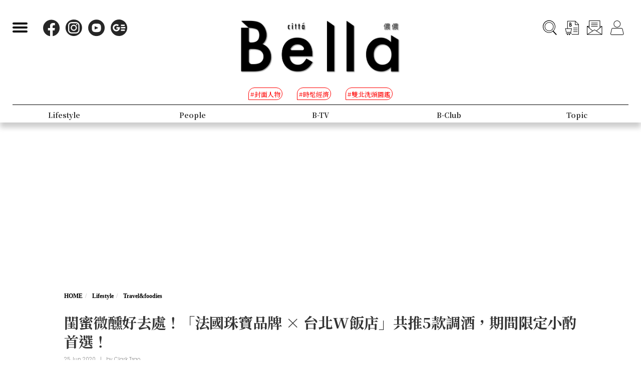

--- FILE ---
content_type: text/html; charset=UTF-8
request_url: https://www.bella.tw/articles/travel&foodies/24598
body_size: 18128
content:
<!DOCTYPE html>
<html lang="zh-Hant-TW">

<head>
    <meta name="viewport" content="width=device-width, initial-scale=1.0, minimum-scale=1.0, maximum-scale=1.0, user-scalable=no">
    <meta http-equiv="Content-Type" content="text/html; charset=utf-8" />
    <meta name="google-site-verification" content="WsmuCVaOUF291DiKD9HMWQey-jkoFfmZIEmuWuF91Qo" />
    <title>閨蜜微醺好去處！「法國珠寶品牌 × 台北W飯店」共推5款調酒，期間限定小酌首選！ | Bella.tw儂儂</title>
    <link rel="canonical" href="https://www.bella.tw/articles/travel&amp;foodies/24598" />
    <meta http-equiv="Content-Type" content="text/html; charset=utf-8" />
    <meta name="title" content="閨蜜微醺好去處！「法國珠寶品牌 × 台北W飯店」共推5款調酒，期間限定小酌首選！ | Bella.tw儂儂">
    <meta name="description" content="看中台北信義區的知名「W Hotel」十樓「Woobar」引來的人潮及歡迎度，來自法國最頂尖歷史最悠久之一的珠寶品牌寶詩龍（Boucheron）即聯手推出品牌旗下最經典珠寶 ---「Quatre」系列的5款主題調酒，重新定義都會男女對社交的嚮往、品味的追求與回歸自在的渴望。即日起至8月2日期間限定推出，讓調酒成為品味聲響及相聚儀式，更或著還能來上一段想像不到的意外邂逅喔〜">
    <meta name="viewport" content="width=device-width,initial-scale=1.0,maximum-scale=1.0,user-scalable=0" />
    <meta name="keywords" content="">
    <meta name="image" content="https://www.bella.tw/images/icon.png">
    <meta name="robots" content="max-image-preview:large">
    <meta name="author" content="Bella儂儂" />
    <meta name="copyright" content="2025 Nong Nong Magazine Co. Ltd." />
    <meta name="alexaVerifyID" content="V7iiIldAVPLRMXzXcAvwAARQwKo" />
    <meta property="fb:app_id" content="1588003457929939">
    <meta property="og:title" content="閨蜜微醺好去處！「法國珠寶品牌 × 台北W飯店」共推5款調酒，期間限定小酌首選！ | Bella.tw儂儂" />
    <meta property="og:site_name" content="Bella.tw儂儂" />
    <meta property="og:description" content="看中台北信義區的知名「W Hotel」十樓「Woobar」引來的人潮及歡迎度，來自法國最頂尖歷史最悠久之一的珠寶品牌寶詩龍（Boucheron）即聯手推出品牌旗下最經典珠寶 ---「Quatre」系列的5款主題調酒，重新定義都會男女對社交的嚮往、品味的追求與回歸自在的渴望。即日起至8月2日期間限定推出，讓調酒成為品味聲響及相聚儀式，更或著還能來上一段想像不到的意外邂逅喔〜" />
    <meta property="og:url" content="https://www.bella.tw/articles/travel&amp;foodies/24598" />
    <meta property="og:image" content="https://cdn.bella.tw/ogimage/jVyQBmZAaLOIKSm0Uw0KpxinkL5mLdpuD3mIVdJx.jpeg" />
    <meta property="og:image:width" content="1000" />
    <meta property="og:image:height" content="1279" />
    <meta property="og:type" content="article" />
    <link rel="icon" href="https://www.bella.tw/images/icon.png">
    <!-- Mobile Icon -->
    <link rel="apple-touch-icon" sizes="57x57" href="https://www.bella.tw/images/57x57.jpg">
    <link rel="apple-touch-icon" sizes="72x72" href="https://www.bella.tw/images/72x72.jpg">
    <link rel="apple-touch-icon" sizes="114x114" href="https://www.bella.tw/images/114x114.jpg">
    <link rel="apple-touch-icon" sizes="144x144" href="https://www.bella.tw/images/144x144.jpg">
    <link rel="icon" sizes="128x128" href="https://www.bella.tw/images/144x144.jpg" />
    <link rel="icon" sizes="192x192" href="https://www.bella.tw/images/144x144.jpg" />
    <link rel="alternate" type="application/rss+xml" href="https://www.bella.tw/articles/Feed-Google" />
<link rel="alternate" type="application/rss+xml" href="https://www.bella.tw/articles/Feed-MSN" />

<link href="https://www.bella.tw/2022/css/bootstrap.css?1" rel="stylesheet" type="text/css" />
<link href="https://www.bella.tw/2022/css/style.css?1" rel="stylesheet" type="text/css" />
<link href="https://www.bella.tw/2022/css/cls-optimization.css?2" rel="stylesheet" type="text/css" />
<script src="//www.instagram.com/embed.js"></script>
<script src="https://connect.facebook.net/zh_TW/sdk.js#xfbml=1&version=v14.0&appId=1404010703320171&autoLogAppEvents=1" nonce="E9jjcYms"></script>
    <!-- 2022 -->
    <link rel="preconnect" href="https://fonts.googleapis.com">
    <link rel="preconnect" href="https://fonts.gstatic.com" crossorigin>
    <link href="https://fonts.googleapis.com/css2?family=Cinzel:wght@500&family=GFS+Didot&family=Noto+Serif+TC:wght@300;500;700&family=Poppins:wght@300&display=swap" rel="stylesheet">
    <link href="https://www.bella.tw/2022/css/isd_global.css?0923v5" rel="stylesheet" type="text/css" />
    <link href="https://www.bella.tw/2022/custom/custom.css?25" rel="stylesheet" type="text/css" />
    <script type="text/javascript">
var homeUrl = 'https://www.bella.tw';
var isMobile = parseInt('0');
</script>
<style type="text/css">
.fix-ad.fix {
    position: fixed;
    top: 40px;
    z-index: 9;
}

.mainListBox h2 {
    position: relative;
    display: block;
    font-family: "DomaineDisplay", "Domaine Display", 'Playfair Display', "Noto Serif TC", "Microsoft JhengHei", serif;
    font-weight: 500;
    font-size: 1.4vw;
    line-height: 1.8vw;
    white-space: normal;
}
@media  screen and (max-width: 1000px) {
   .mainListBox h2 {
        font-size: 3.8vw;
        line-height: 4.8vw;
    }
}
</style>
<script type="text/javascript">
dataLayer = [];
</script>
<script type="text/javascript">
window.dataLayer.push({
    'author': 'Clark Tsao'
});
window.dataLayer.push({
    'start_time': '2020-06-25 11:10:00'
});
</script>
<!-- Global site tag (gtag.js) - Google Analytics -->
<script async src="https://www.googletagmanager.com/gtag/js?id=UA-53034011-5"></script>
<script>
window.dataLayer = window.dataLayer || [];
function gtag(){dataLayer.push(arguments);}
gtag('js', new Date());
gtag('config', 'UA-53034011-5');
</script>
<!-- Page hiding snippet (recommended)  -->
<style>.async-hide { opacity: 0 !important} </style>
<script>
(function(a, s, y, n, c, h, i, d, e) {
    s.className += ' ' + y;
    h.start = 1 * new Date;
    h.end = i = function() { s.className = s.className.replace(RegExp(' ?' + y), '') };
    (a[n] = a[n] || []).hide = h;
    setTimeout(function() {
        i();
        h.end = null
    }, c);
    h.timeout = c;
})(window, document.documentElement, 'async-hide', 'dataLayer', 1000, { 'GTM-5J9RNKJ': true });
</script>
<!-- Google Tag Manager -->
<script>(function(w,d,s,l,i){w[l]=w[l]||[];w[l].push({'gtm.start':
new Date().getTime(),event:'gtm.js'});var f=d.getElementsByTagName(s)[0],
j=d.createElement(s),dl=l!='dataLayer'?'&l='+l:'';j.async=true;j.src=
'https://www.googletagmanager.com/gtm.js?id='+i+dl;f.parentNode.insertBefore(j,f);
})(window,document,'script','dataLayer','GTM-NLW5N86');</script>
<!-- End Google Tag Manager -->
<!-- Google Tag Manager -->
<script>(function(w,d,s,l,i){w[l]=w[l]||[];w[l].push({'gtm.start':
new Date().getTime(),event:'gtm.js'});var f=d.getElementsByTagName(s)[0],
j=d.createElement(s),dl=l!='dataLayer'?'&l='+l:'';j.async=true;j.src=
'https://www.googletagmanager.com/gtm.js?id='+i+dl;f.parentNode.insertBefore(j,f);
})(window,document,'script','dataLayer','GTM-MQ62XQH');</script>
<!-- End Google Tag Manager -->
<script async src="https://pagead2.googlesyndication.com/pagead/js/adsbygoogle.js"></script>
<script type="text/javascript">
! function(e, f, u) {
    e.async = 1;
    e.src = u;
    f.parentNode.insertBefore(e, f);
}(document.createElement('script'), document.getElementsByTagName('script')[0], '//cdn.taboola.com/libtrc/salesfrontier-bella/loader.js');
</script>
<script type="text/javascript">
window.AviviD = window.AviviD || { settings: {}, status: {} };
AviviD.web_id = "nongnong";
AviviD.category_id = "20190919000002";
AviviD.tracking_platform = 'likr';
(function(w, d, s, l, i) {
    w[l] = w[l] || [];
    w[l].push({ 'gtm.start': new Date().getTime(), event: 'gtm.js' });
    var f = d.getElementsByTagName(s)[0],
        j = d.createElement(s),
        dl = l != 'dataLayer' ? '&l=' + l : '';
    j.async = true;
    j.src = 'https://www.googletagmanager.com/gtm.js?id=' + i + dl + '&timestamp=' + new Date().getTime();
    f.parentNode.insertBefore(j, f);
})(window, document, 'script', 'dataLayer', 'GTM-W9F4QDN');
(function(w, d, s, l, i) {
    w[l] = w[l] || [];
    w[l].push({ 'gtm.start': new Date().getTime(), event: 'gtm.js' });
    var f = d.getElementsByTagName(s)[0],
        j = d.createElement(s),
        dl = l != 'dataLayer' ? '&l=' + l : '';
    j.async = true;
    j.src = 'https://www.googletagmanager.com/gtm.js?id=' + i + dl + '&timestamp=' + new Date().getTime();
    f.parentNode.insertBefore(j, f);
})(window, document, 'script', 'dataLayer', 'GTM-MKB8VFG');
</script>
<!-- Begin comScore Tag -->
<script>
  var _comscore = _comscore || [];
  _comscore.push({ c1: "2", c2: "14383407" ,  options: { enableFirstPartyCookie: "true" } });
  (function() {
    var s = document.createElement("script"), el = document.getElementsByTagName("script")[0]; s.async = true;
    s.src = "https://sb.scorecardresearch.com/cs/14383407/beacon.js";
    el.parentNode.insertBefore(s, el);
  })();
</script>
<noscript>
  <img src="https://sb.scorecardresearch.com/p?c1=2&amp;c2=14383407&amp;cv=3.9.1&amp;cj=1">
</noscript>
<!-- End comScore Tag -->
<!-- Facebook Pixel Code -->
<script>
! function(f, b, e, v, n, t, s) {
    if (f.fbq) return;
    n = f.fbq = function() {
        n.callMethod ?
            n.callMethod.apply(n, arguments) : n.queue.push(arguments)
    };
    if (!f._fbq) f._fbq = n;
    n.push = n;
    n.loaded = !0;
    n.version = '2.0';
    n.queue = [];
    t = b.createElement(e);
    t.async = !0;
    t.src = v;
    s = b.getElementsByTagName(e)[0];
    s.parentNode.insertBefore(t, s)
}(window, document, 'script',
    'https://connect.facebook.net/en_US/fbevents.js');
fbq('init', '125212689509294');
fbq('track', 'PageView');
</script>
<noscript>
    <img height="1" width="1" src="https://www.facebook.com/tr?id=125212689509294&ev=PageView
&noscript=1" />
</noscript>
<!-- End Facebook Pixel Code -->
<!-- LINE Tag Base Code -->
<!-- Do Not Modify -->
<script>
(function(g,d,o){
  g._ltq=g._ltq||[];g._lt=g._lt||function(){g._ltq.push(arguments)};
  var h=location.protocol==='https:'?'https://d.line-scdn.net':'http://d.line-cdn.net';
  var s=d.createElement('script');s.async=1;
  s.src=o||h+'/n/line_tag/public/release/v1/lt.js';
  var t=d.getElementsByTagName('script')[0];t.parentNode.insertBefore(s,t);
    })(window, document);
_lt('init', {
  customerType: 'account',
  tagId: 'd6ad3a14-ce76-4fc0-918b-946387ad4b6b'
});
_lt('send', 'pv', ['d6ad3a14-ce76-4fc0-918b-946387ad4b6b']);
</script>
<noscript>
  <img height="1" width="1" style="display:none"
       src="https://tr.line.me/tag.gif?c_t=lap&t_id=d6ad3a14-ce76-4fc0-918b-946387ad4b6b&e=pv&noscript=1" />
</noscript>
<!-- End LINE Tag Base Code -->    <script type="text/javascript">
var mobile_fahion_and_accessories_range = [2, 4];
let primary_channel_id = parseInt("5");
</script>
<script type="text/javascript">
window._taboola = window._taboola || [];
_taboola.push({ article: 'auto' });
!function (e, f, u, i) {
    if (!document.getElementById(i)) {
        e.async = 1;
        e.src = u;
        e.id = i;
        f.parentNode.insertBefore(e, f);
    }
}(
    document.createElement('script'),
    document.getElementsByTagName('script')[0],
    '//cdn.taboola.com/libtrc/salesfrontier-bellamobile/loader.js',
    'tb_loader_script'
);
if (window.performance && typeof window.performance.mark == 'function') {
    window.performance.mark('tbl_ic');
}
</script><script type="text/javascript">
var LoadArticleToken = 'NmqzQR0vFwHIEwYARAEmfg017nosslQgOp3FK6y3';
fbq('track', 'ViewContent', {content_name: "閨蜜微醺好去處！「法國珠寶品牌 × 台北W飯店」共推5款調酒，期間限定小酌首選！", content_main_category: "Lifestyle", content_sub_category:"Travel&amp;foodies", content_id:24598,content_tags:"姊妹淘,台灣限定,調酒,Boucheron,寶詩龍,限定,微醺,聊天,深夜微醺,W Hotel,Woobar,聯名"});
fbq('trackCustom', 'TimeOnPage');
fbq('trackCustom', 'ScrollDepth');
fbq('trackCustom', 'ShareContent');
</script>
<script>
_lt('send', 'cv', {
  type: 'ViewContent'
},['d6ad3a14-ce76-4fc0-918b-946387ad4b6b']);
_lt('send', 'cv', {
  type: 'TimeOnPage'
},['d6ad3a14-ce76-4fc0-918b-946387ad4b6b']);
_lt('send', 'cv', {
  type: 'ScrollDepth'
},['d6ad3a14-ce76-4fc0-918b-946387ad4b6b']);
_lt('send', 'cv', {
  type: 'ShareContent'
},['d6ad3a14-ce76-4fc0-918b-946387ad4b6b']);
</script>
</head>

<body>
    <div class="isd_style isd_nav isd_nav_channel">
    <!-- 縮短 nav_fixed  / 往上 nav_fixed_up -->
    <div class="isd_style isd_adContainerMainPage" style="display: none;">
        <div class="adBox adBox970x250 ">
</div>        <div class="adBox adBox300x250 ">
</div>    </div>
    <div class="nav-content">
        <div class="burgerBtn">
            <span></span><span></span><span></span>
        </div>
        <div class="socialList">
            <li>
                <div class="icon">
                    <a href="https://www.facebook.com/love.nongnong" target="_blank">
                        <img src="https://www.bella.tw/2022/images/icon_facebook.svg" alt="Bella 粉絲專頁連結" />
                    </a>
                </div>
            </li>
            <li>
                <div class="icon">
                    <a href="https://www.instagram.com/bellataiwan/" target="_blank">
                        <img src="https://www.bella.tw/2022/images/icon_instagram.svg" alt="Bella IG連結" />
                    </a>
                </div>
            </li>
            <li>
                <div class="icon">
                    <a href="https://www.youtube.com/user/nongnongmagazine" target="_blank">
                        <img src="https://www.bella.tw/2022/images/icon_youtube.svg" alt="Bella Youtube連結" />
                    </a>
                </div>
            </li>
            <li>
                <div class="icon">
                    <a href="https://news.google.com/publications/CAAqBwgKMPef3gowv7_VAQ?oc=3&ceid=TW:zh-Hant" target="_blank">
                        <img src="https://www.bella.tw/2022/images/icon_googlenews.svg" alt="Bella Google新聞連結" />
                    </a>
                </div>
            </li>
        </div>
        <div class="logo">
            <a href="https://www.bella.tw">
                <img src="https://www.bella.tw/2022/images/LOGO-b2.png" alt="Bella Logo" />
            </a>
        </div>
        <ul class="funcList">
            <li class="funcBtn searchIcon">
                <div class="icon">
                    <a href="#">
                        <img src="https://www.bella.tw/2022/images/icon_search.svg" alt="Bella 網站搜尋功能按鈕" />
                    </a>
                </div>
            </li>
            <div class="funcPopBox searchTextPopBox">
                <div class="popBox">
                    <div class="arrow"></div>
                    <div class="textBox">搜尋</div>
                </div>
            </div>
            <li class="funcBtn buyIcon">
                <div class="icon">
                    <a href="https://www.bella.tw/subscribed">
                        <img src="https://www.bella.tw/2022/images/icon_buy.svg" alt="Bella雜誌購買專區" />
                    </a>
                </div>
            </li>
            <div class="funcPopBox buyTextPopBox">
                <div class="popBox">
                    <div class="arrow"></div>
                    <div class="textBox">購買雜誌</div>
                </div>
            </div>
            <li class="funcBtn subscribeIcon">
                <div class="icon">
                    <a href="https://www.bella.tw/priorityemail">
                        <img src="https://www.bella.tw/2022/images/icon_subscribe.svg" alt="訂閱Bella電子報專區" />
                    </a>
                </div>
            </li>
            <div class="funcPopBox subscribePopBox">
                <div class="popBox">
                    <div class="arrow"></div>
                    <div class="textBox">訂閱電子報</div>
                </div>
            </div>
                        <!-- 登入後隱藏按鈕項目 開始 -->
            <li class="funcBtn memberIcon">
                <div class="icon">
                    <a href="https://www.bella.tw/web_login">
                        <img src="https://www.bella.tw/2022/images/icon_member.svg" alt="登入Bella會員區塊" />
                    </a>
                </div>
            </li>
            <div class="funcPopBox memberTextPopBox">
                <div class="popBox">
                    <div class="arrow"></div>
                    <div class="textBox">登入/註冊</div>
                </div>
            </div>
            <!-- 登入後隱藏按鈕項目 結束 -->
                    </ul>
        <div class="serachBarBox">
            <!-- 搜尋欄 expand -->
            <div class="closeBtn"></div>
            <div class="serachBarFrame">
                <form id="search" action="https://www.bella.tw/search" method="get" class="serachbar" style="display:block;">
                    <input type="text" class="form-control-inline searchsubmit searchInput" name="q" id="searchsubmit" value="" placeholder="關鍵字">
                    <input type="hidden" name="searchsubmit" value="true">
                    <button type="submit" class="btn btn-primary searchsubmit_btn searchBarBtn"><i class="searchBarBtn-icon"></i></button>
                </form>
            </div>
        </div>
        <div class="logoS">
            <a href="https://www.bella.tw"><img src="https://www.bella.tw/2022/images/LOGO-b-s.png" /></a>
        </div>
        <div class="navListBox">
            <div class="navListContent">
                <div class="navListInnerBox">
                    <ul class="tagList">
                                                <li>
                            <span>#封面人物</span>
                            <a href="https://www.bella.tw/tag?tags=%25E5%25B0%2581%25E9%259D%25A2%25E4%25BA%25BA%25E7%2589%25A9"></a>
                        </li>
                                                <li>
                            <span>#時髦經濟</span>
                            <a href="https://www.bella.tw/tag?tags=%25E6%2599%2582%25E9%25AB%25A6%25E7%25B6%2593%25E6%25BF%259F"></a>
                        </li>
                                                <li>
                            <span>#雙北洗頭圖鑑</span>
                            <a href="https://www.bella.tw/tag?tags=%25E9%259B%2599%25E5%258C%2597%25E6%25B4%2597%25E9%25A0%25AD%25E5%259C%2596%25E9%2591%2591"></a>
                        </li>
                                            </ul>
                    <ul class="navList">
                                                <li>
                                                        <span>Fashion</span>
                            <span>時尚</span>
                                                        <a href="https://www.bella.tw/fashion/all"></a>
                        </li>
                                                <li>
                                                        <span>Accessories</span>
                            <span>配件</span>
                                                        <a href="https://www.bella.tw/accessories/all"></a>
                        </li>
                                                <li>
                                                        <span>Beauty</span>
                            <span>美容</span>
                                                        <a href="https://www.bella.tw/beauty/all"></a>
                        </li>
                                                <li>
                                                        <span>Lifestyle</span>
                            <span>生活</span>
                                                        <a href="https://www.bella.tw/lifestyle/all"></a>
                        </li>
                                                <li>
                                                        <span>People</span>
                            <span>人物</span>
                                                        <a href="https://www.bella.tw/people/all"></a>
                        </li>
                                                <li>
                                                        <span>B-TV</span>
                            <span>影音</span>
                                                        <a href="https://www.bella.tw/b-tv/all"></a>
                        </li>
                                                <li>
                                                        <span>B-Club</span>
                            <span>B-Club</span>
                                                        <a href="https://www.bella.tw/b-club/all"></a>
                        </li>
                                                <li>
                                                        <span>Topic</span>
                            <span>集合頁</span>
                                                        <a href="https://www.bella.tw/topic/all"></a>
                        </li>
                                            </ul>
                </div>
            </div>
        </div>
    </div>
</div>
<div class="nav-block"></div>        <div id="article_collection">
    <div id="article_1" data-id="24598" data-channel="travel&amp;foodies" data-url="https://www.bella.tw/articles/travel&amp;foodies/24598" data-title="閨蜜微醺好去處！「法國珠寶品牌 × 台北W飯店」共推5款調酒，期間限定小酌首選！">
                    <div class="hideAd" data-adhide="false" style="display: none"></div>
                <div class="ad-block"></div>
        <div class="">
                        <div class="adBox adBox970x250 adBox-pc fix-ad">
</div>                    </div>
        <div class="isd_style isd_mainContainer isd_mainListContainer article-cover-m">
            <img src="https://cdn.bella.tw/indeximage/sRzlAgxXjguHGFpvcjDy9s3xBzBnhpOqXQIP7mg1.jpeg" fetchpriority="high" alt="閨蜜微醺好去處！「法國珠寶品牌 × 台北W飯店」共推5款調酒，期間限定小酌首選！" />
        </div>
        <div class="isd_style isd_mainContainer isd_mainListContainer article-header">
            <div class="mainContentBox">
                <ul class="breadcrumb breadcrumb-article" itemscope>
                    <li itemprop="itemListElement" itemscope itemtype="https://schema.org/ListItem">
                        <a itemprop="item" href="https://www.bella.tw" title="Home"><span itemprop="name">HOME</span></a>
                        <meta itemprop="position" content="1" />
                    </li>
                    <li itemprop="itemListElement" itemscope itemtype="https://schema.org/ListItem">
                        <a itemprop="item" href="https://www.bella.tw/lifestyle/all" title="lifestyle">
                            <span itemprop="name">Lifestyle</span>
                        </a>
                        <meta itemprop="position" content="2" />
                    </li>
                    <li itemprop="itemListElement" itemscope itemtype="https://schema.org/ListItem">
                        <a itemprop="item" href="https://www.bella.tw/lifestyle/travel&amp;foodies" title="travel&amp;foodies">
                            <span itemprop="name">Travel&amp;foodies</span>
                        </a>
                        <meta itemprop="position" content="3" />
                    </li>
                    <li itemprop="itemListElement" itemscope itemtype="https://schema.org/ListItem">
                        <a itemprop="item" href="https://www.bella.tw/articles/travel&amp;foodies/24598" title="閨蜜微醺好去處！「法國珠寶品牌 × 台北W飯店」共推5款調酒，期間限定小酌首選！">
                            <span itemprop="name">閨蜜微醺好去處！「法國珠寶品牌 × 台北W飯店」共推5款調酒，期間限定小酌首選！</span>
                        </a>
                        <meta itemprop="position" content="4" />
                    </li>
                </ul>
                <h1>閨蜜微醺好去處！「法國珠寶品牌 × 台北W飯店」共推5款調酒，期間限定小酌首選！</h1>
                <ul class="authorBtn">
                    <li class="icon-time" itemprop="datePublished">
                                                25 Jun 2020 
                    </li>
                                        <li>|</li>
                    <li>by <a href="https://www.bella.tw/author?id=173" title="Clark Tsao">Clark Tsao</a>
                    </li>
                                    </ul>
                <ul id="ul_24598" class="sub-taglist">
                                                            <li id="tags_24598_0" data-tag="姊妹淘">#姊妹淘<a href="https://www.bella.tw/tag?tags=%25E5%25A7%258A%25E5%25A6%25B9%25E6%25B7%2598"></a></li>
                                        <li id="tags_24598_1" data-tag="台灣限定">#台灣限定<a href="https://www.bella.tw/tag?tags=%25E5%258F%25B0%25E7%2581%25A3%25E9%2599%2590%25E5%25AE%259A"></a></li>
                                        <li id="tags_24598_2" data-tag="調酒">#調酒<a href="https://www.bella.tw/tag?tags=%25E8%25AA%25BF%25E9%2585%2592"></a></li>
                                        <li id="tags_24598_3" data-tag="Boucheron">#Boucheron<a href="https://www.bella.tw/tag?tags=Boucheron"></a></li>
                                        <li id="tags_24598_4" data-tag="寶詩龍">#寶詩龍<a href="https://www.bella.tw/tag?tags=%25E5%25AF%25B6%25E8%25A9%25A9%25E9%25BE%258D"></a></li>
                                        <li id="tags_24598_5" data-tag="限定">#限定<a href="https://www.bella.tw/tag?tags=%25E9%2599%2590%25E5%25AE%259A"></a></li>
                                        <li id="tags_24598_6" data-tag="微醺">#微醺<a href="https://www.bella.tw/tag?tags=%25E5%25BE%25AE%25E9%2586%25BA"></a></li>
                                        <li id="tags_24598_7" data-tag="聊天">#聊天<a href="https://www.bella.tw/tag?tags=%25E8%2581%258A%25E5%25A4%25A9"></a></li>
                                        <li id="tags_24598_8" data-tag="深夜微醺">#深夜微醺<a href="https://www.bella.tw/tag?tags=%25E6%25B7%25B1%25E5%25A4%259C%25E5%25BE%25AE%25E9%2586%25BA"></a></li>
                                        <li id="tags_24598_9" data-tag="W Hotel">#W Hotel<a href="https://www.bella.tw/tag?tags=W%2BHotel"></a></li>
                                        <li id="tags_24598_10" data-tag="Woobar">#Woobar<a href="https://www.bella.tw/tag?tags=Woobar"></a></li>
                                        <li id="tags_24598_11" data-tag="聯名">#聯名<a href="https://www.bella.tw/tag?tags=%25E8%2581%25AF%25E5%2590%258D"></a></li>
                                                        </ul>
                <ul class="article-icon-list">
                    <li><a target="_blank" href="https://www.facebook.com/sharer/sharer.php?u=https%3A%2F%2Fwww.bella.tw%2Farticles%2Ftravel%26foodies%2F24598%3Futm_source%3Dshare_fb%26utm_medium%3Dweb"><img src="https://www.bella.tw/2022/images/icon_facebook_article.svg" /></a></li>
                    <li><a target="_blank" href="https://line.me/R/msg/text/?https%3A%2F%2Fwww.bella.tw%2Farticles%2Ftravel%26foodies%2F24598%3Futm_source%3Dshare_line%26utm_medium%3Dweb%0a%0a+%E5%8A%A0%E5%85%A5+Bella+%E5%84%82%E5%84%82+LINE+%E5%AE%98%E6%96%B9%E5%B8%B3%E8%99%9F%EF%BC%8C%E6%9C%80%E6%96%B0%E6%B5%81%E8%A1%8C%E6%99%82%E5%B0%9A%E8%A8%8A%E6%81%AF%E4%B8%8D%E9%8C%AF%E9%81%8E%F0%9F%92%84%E9%82%84%E6%9C%89%E5%A4%A7%E7%8D%8E%E9%80%B1%E9%80%B1%E6%8A%BD+%F0%9F%91%89+https%3A%2F%2Flin.ee%2FPQ8QYvX"><img src="https://www.bella.tw/2022/images/icon_line_article.svg" /></a></li>
                    <li><a class="copy-article-link" href="javascript:void(0)" data-url="https://www.bella.tw/articles/travel&amp;foodies/24598?utm_source=share_link&amp;utm_medium=web"><img src="https://www.bella.tw/2022/images/icon_link_article.svg" /></a></li>
                </ul>
            </div>
        </div>
        <div class="isd_style isd_mainContainer isd_mainListContainer article-mainContainer">
            <div class="mainContentBox">
                <div id="content_div" class="article-content">
                                        <div class="article-content-adbox">
                        <div class="adBox adBox300x250 adBox-pc fix-ad">
</div>                        <div class="adBox adBox330x330 m-adBox fix-ad">
</div>                    </div>
                                                            <p></p>

<p style="text-align:center"><img alt="" height="393" src="https://cdn.bella.tw/files/%E5%A7%90%E5%A6%B9%E6%BB%94%E6%B7%B1%E5%A4%9C%E5%BE%AE%E9%86%BA%E5%A5%BD%E5%8E%BB%E8%99%95%EF%BC%81%E6%B3%95%E5%9C%8B%E6%AD%B7%E5%8F%B2%E6%9C%80%E6%82%A0%E4%B9%85%E7%9A%84%E7%8F%A0%E5%AF%B6%E5%93%81%E7%89%8C%E8%88%87%E5%8F%B0%E5%8C%97W%E9%A3%AF%E5%BA%97Woobar%E8%81%AF%E6%8E%A8%E8%AA%BF%E9%85%92%E9%99%90%E6%99%82%E4%B8%80%E5%80%8B%E6%9C%88-3.jpg" width="750" /></p>

<p style="text-align: center;">Source：<a href="https://www.instagram.com/woobartpe/" target="_blank">Woobar @IG</a></p>

<p>難得的端午<a href="https://www.bella.tw/articles/horoscope/13384" target="_blank">連假</a>除了吃些接地氣的粽子外，偶爾也可以跟三五好友及姊妹淘去幾間不錯的Bar感受一下深夜微醺的滋味！位在台北信義區的知名W Hotel一直是多國旅客指定的下塌酒店，地點不僅相當方便，週遭環境有吃又有得逛，非常便利，尤其10樓的Woobar，無論是品牌辦記者會的首選，還是Bar裡頭所販售的餐點及調酒，在在都讓W Hotel聲名遠播。</p>

<p><a href="https://www.bella.tw/articles/travel&amp;foodies/20079" target="_blank">延伸閱讀：全台首間「光雕酒吧」！酒廠變身《It&rsquo;s Me Bar》把高粱、金門貢糖、烏魚子入酒</a></p>

<h2 style="text-align: center;"><br />
<br />
法國最古老珠寶品牌與台北成內最紅夜吧的首次調酒聯名</h2>

<p style="text-align:center"><img alt="" height="393" src="https://cdn.bella.tw/files/%E5%A7%90%E5%A6%B9%E6%BB%94%E6%B7%B1%E5%A4%9C%E5%BE%AE%E9%86%BA%E5%A5%BD%E5%8E%BB%E8%99%95%EF%BC%81%E6%B3%95%E5%9C%8B%E6%AD%B7%E5%8F%B2%E6%9C%80%E6%82%A0%E4%B9%85%E7%9A%84%E7%8F%A0%E5%AF%B6%E5%93%81%E7%89%8C%E8%88%87%E5%8F%B0%E5%8C%97W%E9%A3%AF%E5%BA%97Woobar%E8%81%AF%E6%8E%A8%E8%AA%BF%E9%85%92%E9%99%90%E6%99%82%E4%B8%80%E5%80%8B%E6%9C%88-4.jpg" width="750" /></p>

<p style="text-align: center;">Source：<a href="https://www.instagram.com/boucheron/" target="_blank">Boucheron&nbsp;@IG</a>、<a href="https://www.instagram.com/woobartpe/" target="_blank">Woobar @IG</a></p>

<p>看中這間Woobar引來的人潮及歡迎度，即日起至8月2日，來自法國最頂尖歷史最悠久之一的珠寶品牌寶詩龍（Boucheron）將聯手推出品牌旗下最經典<a href="https://www.bella.tw/articles/jewelry/19297" target="_blank">珠寶</a> ---「Quatre」系列的五款期間限定的主題調酒。讓調酒成為品味聲響及相聚儀式，更或著還能來上一段想像不到的意外愛情邂逅喔〜</p>

<p><a href="https://www.bella.tw/articles/jewelry/17772" target="_blank">延伸閱讀：入手人生第一件百萬級珠寶品牌！香奈兒、寶格麗、卡地亞&hellip;原來用5萬元左右就能買到！</a></p>

<h2 style="text-align: center;"><br />
<br />
五款限定一個月調酒</h2>

<div>
<blockquote class="instagram-media" data-instgrm-permalink="https://www.instagram.com/p/BfPiG72jf4f/?utm_source=ig_embed&amp;utm_campaign=loading" data-instgrm-version="12" style=" background:#FFF; border:0; border-radius:3px; box-shadow:0 0 1px 0 rgba(0,0,0,0.5),0 1px 10px 0 rgba(0,0,0,0.15); margin: 1px; max-width:540px; min-width:326px; padding:0; width:99.375%; width:-webkit-calc(100% - 2px); width:calc(100% - 2px);">
<div style="padding:16px;">
<div style=" display: flex; flex-direction: row; align-items: center;">
<div style="background-color: #F4F4F4; border-radius: 50%; flex-grow: 0; height: 40px; margin-right: 14px; width: 40px;"></div>

<div style="display: flex; flex-direction: column; flex-grow: 1; justify-content: center;">
<div style=" background-color: #F4F4F4; border-radius: 4px; flex-grow: 0; height: 14px; margin-bottom: 6px; width: 100px;"></div>

<div style=" background-color: #F4F4F4; border-radius: 4px; flex-grow: 0; height: 14px; width: 60px;"></div>
</div>
</div>

<div style="padding: 19% 0;"></div>

<div style="display:block; height:50px; margin:0 auto 12px; width:50px;"><a href="https://www.instagram.com/p/BfPiG72jf4f/?utm_source=ig_embed&amp;utm_campaign=loading" style=" background:#FFFFFF; line-height:0; padding:0 0; text-align:center; text-decoration:none; width:100%;" target="_blank"><svg height="50px" version="1.1" viewbox="0 0 60 60" width="50px" xmlns="https://www.w3.org/2000/svg" xmlns:xlink="https://www.w3.org/1999/xlink"><g fill="none" fill-rule="evenodd" stroke="none" stroke-width="1"><g fill="#000000" transform="translate(-511.000000, -20.000000)"><g><path d="M556.869,30.41 C554.814,30.41 553.148,32.076 553.148,34.131 C553.148,36.186 554.814,37.852 556.869,37.852 C558.924,37.852 560.59,36.186 560.59,34.131 C560.59,32.076 558.924,30.41 556.869,30.41 M541,60.657 C535.114,60.657 530.342,55.887 530.342,50 C530.342,44.114 535.114,39.342 541,39.342 C546.887,39.342 551.658,44.114 551.658,50 C551.658,55.887 546.887,60.657 541,60.657 M541,33.886 C532.1,33.886 524.886,41.1 524.886,50 C524.886,58.899 532.1,66.113 541,66.113 C549.9,66.113 557.115,58.899 557.115,50 C557.115,41.1 549.9,33.886 541,33.886 M565.378,62.101 C565.244,65.022 564.756,66.606 564.346,67.663 C563.803,69.06 563.154,70.057 562.106,71.106 C561.058,72.155 560.06,72.803 558.662,73.347 C557.607,73.757 556.021,74.244 553.102,74.378 C549.944,74.521 548.997,74.552 541,74.552 C533.003,74.552 532.056,74.521 528.898,74.378 C525.979,74.244 524.393,73.757 523.338,73.347 C521.94,72.803 520.942,72.155 519.894,71.106 C518.846,70.057 518.197,69.06 517.654,67.663 C517.244,66.606 516.755,65.022 516.623,62.101 C516.479,58.943 516.448,57.996 516.448,50 C516.448,42.003 516.479,41.056 516.623,37.899 C516.755,34.978 517.244,33.391 517.654,32.338 C518.197,30.938 518.846,29.942 519.894,28.894 C520.942,27.846 521.94,27.196 523.338,26.654 C524.393,26.244 525.979,25.756 528.898,25.623 C532.057,25.479 533.004,25.448 541,25.448 C548.997,25.448 549.943,25.479 553.102,25.623 C556.021,25.756 557.607,26.244 558.662,26.654 C560.06,27.196 561.058,27.846 562.106,28.894 C563.154,29.942 563.803,30.938 564.346,32.338 C564.756,33.391 565.244,34.978 565.378,37.899 C565.522,41.056 565.552,42.003 565.552,50 C565.552,57.996 565.522,58.943 565.378,62.101 M570.82,37.631 C570.674,34.438 570.167,32.258 569.425,30.349 C568.659,28.377 567.633,26.702 565.965,25.035 C564.297,23.368 562.623,22.342 560.652,21.575 C558.743,20.834 556.562,20.326 553.369,20.18 C550.169,20.033 549.148,20 541,20 C532.853,20 531.831,20.033 528.631,20.18 C525.438,20.326 523.257,20.834 521.349,21.575 C519.376,22.342 517.703,23.368 516.035,25.035 C514.368,26.702 513.342,28.377 512.574,30.349 C511.834,32.258 511.326,34.438 511.181,37.631 C511.035,40.831 511,41.851 511,50 C511,58.147 511.035,59.17 511.181,62.369 C511.326,65.562 511.834,67.743 512.574,69.651 C513.342,71.625 514.368,73.296 516.035,74.965 C517.703,76.634 519.376,77.658 521.349,78.425 C523.257,79.167 525.438,79.673 528.631,79.82 C531.831,79.965 532.853,80.001 541,80.001 C549.148,80.001 550.169,79.965 553.369,79.82 C556.562,79.673 558.743,79.167 560.652,78.425 C562.623,77.658 564.297,76.634 565.965,74.965 C567.633,73.296 568.659,71.625 569.425,69.651 C570.167,67.743 570.674,65.562 570.82,62.369 C570.966,59.17 571,58.147 571,50 C571,41.851 570.966,40.831 570.82,37.631"></path></g></g></g></svg></a></div>

<div style="padding-top: 8px;">
<div style=" color:#3897f0; font-family:Arial,sans-serif; font-size:14px; font-style:normal; font-weight:550; line-height:18px;"><a href="https://www.instagram.com/p/BfPiG72jf4f/?utm_source=ig_embed&amp;utm_campaign=loading" style=" background:#FFFFFF; line-height:0; padding:0 0; text-align:center; text-decoration:none; width:100%;" target="_blank">在 Instagram 查看這則貼文</a></div>
</div>

<div style="padding: 12.5% 0;"></div>

<div style="display: flex; flex-direction: row; margin-bottom: 14px; align-items: center;">
<div>
<div style="background-color: #F4F4F4; border-radius: 50%; height: 12.5px; width: 12.5px; transform: translateX(0px) translateY(7px);"></div>

<div style="background-color: #F4F4F4; height: 12.5px; transform: rotate(-45deg) translateX(3px) translateY(1px); width: 12.5px; flex-grow: 0; margin-right: 14px; margin-left: 2px;"></div>

<div style="background-color: #F4F4F4; border-radius: 50%; height: 12.5px; width: 12.5px; transform: translateX(9px) translateY(-18px);"></div>
</div>

<div style="margin-left: 8px;">
<div style=" background-color: #F4F4F4; border-radius: 50%; flex-grow: 0; height: 20px; width: 20px;"></div>

<div style=" width: 0; height: 0; border-top: 2px solid transparent; border-left: 6px solid #f4f4f4; border-bottom: 2px solid transparent; transform: translateX(16px) translateY(-4px) rotate(30deg)"></div>
</div>

<div style="margin-left: auto;">
<div style=" width: 0px; border-top: 8px solid #F4F4F4; border-right: 8px solid transparent; transform: translateY(16px);"></div>

<div style=" background-color: #F4F4F4; flex-grow: 0; height: 12px; width: 16px; transform: translateY(-4px);"></div>

<div style=" width: 0; height: 0; border-top: 8px solid #F4F4F4; border-left: 8px solid transparent; transform: translateY(-4px) translateX(8px);"></div>
</div>
</div>

<div style="display: flex; flex-direction: column; flex-grow: 1; justify-content: center; margin-bottom: 24px;">
<div style=" background-color: #F4F4F4; border-radius: 4px; flex-grow: 0; height: 14px; margin-bottom: 6px; width: 224px;"></div>

<div style=" background-color: #F4F4F4; border-radius: 4px; flex-grow: 0; height: 14px; width: 144px;"></div>
</div>

<p style=" color:#c9c8cd; font-family:Arial,sans-serif; font-size:14px; line-height:17px; margin-bottom:0; margin-top:8px; overflow:hidden; padding:8px 0 7px; text-align:center; text-overflow:ellipsis; white-space:nowrap;"><a href="https://www.instagram.com/p/BfPiG72jf4f/?utm_source=ig_embed&amp;utm_campaign=loading" style=" color:#c9c8cd; font-family:Arial,sans-serif; font-size:14px; font-style:normal; font-weight:normal; line-height:17px; text-decoration:none;" target="_blank">WOOBAR - W Taipei（@woobartpe）分享的貼文</a> 於 <time datetime="2018-02-16T03:36:07+00:00" style=" font-family:Arial,sans-serif; font-size:14px; line-height:17px;">PST 2018 年 2月 月 15 日 下午 7:36</time> 張貼</p>
</div>
</blockquote>
<script async="" src="//www.instagram.com/embed.js"></script></div>

<p style="text-align: center;">Source：<a href="https://www.instagram.com/woobartpe/" target="_blank">Woobar @IG</a></p>

<p>「寶詩龍 &times; W飯店Woobar」，本次以經典<a href="https://www.bella.tw/articles/travel&amp;foodies/16384" target="_blank">調酒</a>為靈感，結合風格獨具的珠寶之作 ---「Quatre」系列的特色元素，並透過Woobar的首席調酒師Bruce之手，將具有幾何美感「Quatre」珠寶化為五款Mix &amp; Match的特色調酒飲，分別是：經典（Signature Of Classic）、魅惑（Passionate Vitality）、摩登（Modern Moment）&nbsp;、純粹（Pure Elegance）、無拘（Freedom Spirit），調和變化出今夏天最具話題性的時髦調酒。</p>

<p><a href="https://www.bella.tw/articles/travel&amp;foodies/23742" target="_blank">延伸閱讀：三分醉微醺最迷人！周五之夜必備調酒，盤點台北5間氣氛絕佳的餐酒館暨酒吧</a></p>

<p style="text-align: center;"><br />
<strong><mark>「寶詩龍 &times; W飯店Woobar」限定調酒款式</mark></strong></p>

<p style="text-align: center;"><strong>魅惑（Passionate Vitality）</strong></p>

<p style="text-align:center"><img alt="" height="471" src="https://cdn.bella.tw/files/%E5%A7%90%E5%A6%B9%E6%BB%94%E6%B7%B1%E5%A4%9C%E5%BE%AE%E9%86%BA%E5%A5%BD%E5%8E%BB%E8%99%95%EF%BC%81%E6%B3%95%E5%9C%8B%E6%AD%B7%E5%8F%B2%E6%9C%80%E6%82%A0%E4%B9%85%E7%9A%84%E7%8F%A0%E5%AF%B6%E5%93%81%E7%89%8C%E8%88%87%E5%8F%B0%E5%8C%97W%E9%A3%AF%E5%BA%97Woobar%E8%81%AF%E6%8E%A8%E8%AA%BF%E9%85%92%E9%99%90%E6%99%82%E4%B8%80%E5%80%8B%E6%9C%88-5.jpg" width="450" /></p>

<p style="text-align: center;">Source：<a href="https://zh.boucheron.com/zh_zh/" target="_blank">Boucheron</a></p>

<p style="text-align: center;"><br />
<br />
<strong>摩登（Modern Moment）</strong></p>

<p style="text-align:center"><img alt="" height="471" src="https://cdn.bella.tw/files/%E5%A7%90%E5%A6%B9%E6%BB%94%E6%B7%B1%E5%A4%9C%E5%BE%AE%E9%86%BA%E5%A5%BD%E5%8E%BB%E8%99%95%EF%BC%81%E6%B3%95%E5%9C%8B%E6%AD%B7%E5%8F%B2%E6%9C%80%E6%82%A0%E4%B9%85%E7%9A%84%E7%8F%A0%E5%AF%B6%E5%93%81%E7%89%8C%E8%88%87%E5%8F%B0%E5%8C%97W%E9%A3%AF%E5%BA%97Woobar%E8%81%AF%E6%8E%A8%E8%AA%BF%E9%85%92%E9%99%90%E6%99%82%E4%B8%80%E5%80%8B%E6%9C%88-8.jpg" width="450" /></p>

<p style="text-align: center;">Source：<a href="https://zh.boucheron.com/zh_zh/" target="_blank">Boucheron</a></p>

<p style="text-align: center;"><br />
<br />
<strong>無拘（Freedom Spirit）</strong></p>

<p style="text-align:center"><img alt="" height="471" src="https://cdn.bella.tw/files/%E5%A7%90%E5%A6%B9%E6%BB%94%E6%B7%B1%E5%A4%9C%E5%BE%AE%E9%86%BA%E5%A5%BD%E5%8E%BB%E8%99%95%EF%BC%81%E6%B3%95%E5%9C%8B%E6%AD%B7%E5%8F%B2%E6%9C%80%E6%82%A0%E4%B9%85%E7%9A%84%E7%8F%A0%E5%AF%B6%E5%93%81%E7%89%8C%E8%88%87%E5%8F%B0%E5%8C%97W%E9%A3%AF%E5%BA%97Woobar%E8%81%AF%E6%8E%A8%E8%AA%BF%E9%85%92%E9%99%90%E6%99%82%E4%B8%80%E5%80%8B%E6%9C%88-7.jpg" width="450" /></p>

<p style="text-align: center;">Source：<a href="https://zh.boucheron.com/zh_zh/" target="_blank">Boucheron</a></p>

<p style="text-align: center;"><br />
<br />
<strong>純粹（Pure Elegance）</strong></p>

<p style="text-align:center"><img alt="" height="471" src="https://cdn.bella.tw/files/%E5%A7%90%E5%A6%B9%E6%BB%94%E6%B7%B1%E5%A4%9C%E5%BE%AE%E9%86%BA%E5%A5%BD%E5%8E%BB%E8%99%95%EF%BC%81%E6%B3%95%E5%9C%8B%E6%AD%B7%E5%8F%B2%E6%9C%80%E6%82%A0%E4%B9%85%E7%9A%84%E7%8F%A0%E5%AF%B6%E5%93%81%E7%89%8C%E8%88%87%E5%8F%B0%E5%8C%97W%E9%A3%AF%E5%BA%97Woobar%E8%81%AF%E6%8E%A8%E8%AA%BF%E9%85%92%E9%99%90%E6%99%82%E4%B8%80%E5%80%8B%E6%9C%88-6.jpg" width="450" /></p>

<p style="text-align: center;">Source：<a href="https://zh.boucheron.com/zh_zh/" target="_blank">Boucheron</a></p>

<p style="text-align: center;"><br />
<br />
<strong>經典（Signature Of Classic）</strong></p>

<p style="text-align:center"><img alt="" height="471" src="https://cdn.bella.tw/files/%E5%A7%90%E5%A6%B9%E6%BB%94%E6%B7%B1%E5%A4%9C%E5%BE%AE%E9%86%BA%E5%A5%BD%E5%8E%BB%E8%99%95%EF%BC%81%E6%B3%95%E5%9C%8B%E6%AD%B7%E5%8F%B2%E6%9C%80%E6%82%A0%E4%B9%85%E7%9A%84%E7%8F%A0%E5%AF%B6%E5%93%81%E7%89%8C%E8%88%87%E5%8F%B0%E5%8C%97W%E9%A3%AF%E5%BA%97Woobar%E8%81%AF%E6%8E%A8%E8%AA%BF%E9%85%92%E9%99%90%E6%99%82%E4%B8%80%E5%80%8B%E6%9C%88-9.jpg" width="450" /></p>

<p style="text-align: center;">Source：<a href="https://zh.boucheron.com/zh_zh/" target="_blank">Boucheron</a></p>

<p><br />
<br />
&nbsp;</p>

<div>
<p style="text-align: center;"><strong><span style="color:#999999;">加入Bella&nbsp; LINE@，成為儂粉每週五抽時尚小禮</span></strong></p>
</div>

<div>
<p style="text-align:center"><a href="https://line.me/R/ti/p/%40jxa2097z"><img alt="加入好友" border="0" height="36" src="https://scdn.line-apps.com/n/line_add_friends/btn/zh-Hant.png" /></a></p>
</div>

<p><br />
<br />
&nbsp;</p>

<div><recommendstart class="out-recommend" id="19536" title="【食間到】直擊亞洲瘋狂富豪般的「Asia49」！擁有一杯調酒就能微醺完美的夜景">
<div class="row mtm recommend">
<div class="col-lg-12 col-md-12 col-sm-12 col-xs-12 Arecommend">
<div class="row">
<div class="col-lg-4 col-md-4 col-sm-5 col-xs-5"><a class="Arecommend-txt" href="/articles/travel&amp;foodies/19536" target="_blank" title="【食間到】直擊亞洲瘋狂富豪般的「Asia49」！擁有一杯調酒就能微醺完美的夜景"><img alt="【食間到】直擊亞洲瘋狂富豪般的「Asia49」！擁有一杯調酒就能微醺完美的夜景" class="fl" data-widget="image" src="https://cdn.bella.tw/articlesImg/ASiJoADbRjmOAJOmTefLb9bJJ8DkzHDl1hTfK9ts.jpeg" /></a></div>

<div class="col-lg-8 col-md-8 col-sm-7 col-xs-7 Arecommend-div"><a class="Arecommend-txt" href="/articles/travel&amp;foodies/19536" target="_blank" title="【食間到】直擊亞洲瘋狂富豪般的「Asia49」！擁有一杯調酒就能微醺完美的夜景">【食間到】直擊亞洲瘋狂富豪般的「Asia49」！擁有一杯調酒就能微醺完美的夜景</a></div>
</div>
</div>
</div>
</recommendstart></div>

<p></p>

<div><recommendstart class="out-recommend" id="22350" title="《永心鳳茶》推最時髦的台式餐酒《心潮飯店》！台味復古炒飯+水果調酒，味覺超衝擊">
<div class="row mtm recommend">
<div class="col-lg-12 col-md-12 col-sm-12 col-xs-12 Arecommend">
<div class="row">
<div class="col-lg-4 col-md-4 col-sm-5 col-xs-5"><a class="Arecommend-txt" href="/articles/travel&amp;foodies/22350" target="_blank" title="《永心鳳茶》推最時髦的台式餐酒《心潮飯店》！台味復古炒飯+水果調酒，味覺超衝擊"><img alt="《永心鳳茶》推最時髦的台式餐酒《心潮飯店》！台味復古炒飯+水果調酒，味覺超衝擊" class="fl" data-widget="image" src="https://cdn.bella.tw/articlesImg/IVYm9zrx1DYenMRITdTQHIv7smCj7kXTNO3ypGo6.jpeg" /></a></div>

<div class="col-lg-8 col-md-8 col-sm-7 col-xs-7 Arecommend-div"><a class="Arecommend-txt" href="/articles/travel&amp;foodies/22350" target="_blank" title="《永心鳳茶》推最時髦的台式餐酒《心潮飯店》！台味復古炒飯+水果調酒，味覺超衝擊">《永心鳳茶》推最時髦的台式餐酒《心潮飯店》！台味復古炒飯+水果調酒，味覺超衝擊</a></div>
</div>
</div>
</div>
</recommendstart></div>

<p></p>

<div><recommendstart class="out-recommend" id="16384" title="繽紛調酒喝起來！宜蘭羅東首間啤酒調酒吧「飲廊入室」，老公寓翻新成地中海建築邀妳一起微醺">
<div class="row mtm recommend">
<div class="col-lg-12 col-md-12 col-sm-12 col-xs-12 Arecommend">
<div class="row">
<div class="col-lg-4 col-md-4 col-sm-5 col-xs-5"><a class="Arecommend-txt" href="/articles/travel&amp;foodies/16384" target="_blank" title="繽紛調酒喝起來！宜蘭羅東首間啤酒調酒吧「飲廊入室」，老公寓翻新成地中海建築邀妳一起微醺"><img alt="繽紛調酒喝起來！宜蘭羅東首間啤酒調酒吧「飲廊入室」，老公寓翻新成地中海建築邀妳一起微醺" class="fl" data-widget="image" src="https://cdn.bella.tw/articlesImg/8omPBYibHZLwbSUcjD4ui6A45JN105NjsuhA5FAG.jpeg" /></a></div>

<div class="col-lg-8 col-md-8 col-sm-7 col-xs-7 Arecommend-div"><a class="Arecommend-txt" href="/articles/travel&amp;foodies/16384" target="_blank" title="繽紛調酒喝起來！宜蘭羅東首間啤酒調酒吧「飲廊入室」，老公寓翻新成地中海建築邀妳一起微醺">繽紛調酒喝起來！宜蘭羅東首間啤酒調酒吧「飲廊入室」，老公寓翻新成地中海建築邀妳一起微醺</a></div>
</div>
</div>
</div>
</recommendstart></div>

<p></p>

<div><recommendstart class="out-recommend" id="16062" title="疲勞都市人最需要「微醺療法」！ 到「Greedy」餐酒館，大啖浮誇調酒和療癒美食">
<div class="row mtm recommend">
<div class="col-lg-12 col-md-12 col-sm-12 col-xs-12 Arecommend">
<div class="row">
<div class="col-lg-4 col-md-4 col-sm-5 col-xs-5"><a class="Arecommend-txt" href="/articles/travel&amp;foodies/16062" target="_blank" title="疲勞都市人最需要「微醺療法」！ 到「Greedy」餐酒館，大啖浮誇調酒和療癒美食"><img alt="疲勞都市人最需要「微醺療法」！ 到「Greedy」餐酒館，大啖浮誇調酒和療癒美食" class="fl" data-widget="image" src="https://cdn.bella.tw/articlesImg/jzJiOOiYQgFgjtd3E8aivvzNDW2xjea109Ec1oXU.png" /></a></div>

<div class="col-lg-8 col-md-8 col-sm-7 col-xs-7 Arecommend-div"><a class="Arecommend-txt" href="/articles/travel&amp;foodies/16062" target="_blank" title="疲勞都市人最需要「微醺療法」！ 到「Greedy」餐酒館，大啖浮誇調酒和療癒美食">疲勞都市人最需要「微醺療法」！ 到「Greedy」餐酒館，大啖浮誇調酒和療癒美食</a></div>
</div>
</div>
</div>
</recommendstart></div>

<p><br />
<br />
&nbsp;</p>

                    <ul class="sub-taglist sub-taglist-etc">
                                            </ul>
                                                                                <div class="article-videoBox">
                        <!-- 公告影音 2 -->
<div class="mainVideoBox">
        <iframe class="youtube-video" src="https://www.facebook.com/plugins/video.php?href=https%3A%2F%2Fwww.facebook.com%2Freel%2F822800710675027&amp;autoplay=1&amp;mute=1" frameborder="0" allowfullscreen="true" width="100%" height="480"></iframe>
    </div>
<!-- /公告影音 2 -->
                    </div>
                                    </div>
                <div class="article-author-content">
                                        <br>
                    <div class="article-videoBox article-videoBox2">
                        <!-- 公告影音 1 -->
<div class="mainVideoBox">
            <iframe src="https://www.facebook.com/plugins/video.php?href=https%3A%2F%2Fwww.facebook.com%2Freel%2F1466688794398003&amp;autoplay=1&amp;mute=1" width="380" height="476" style="border:none;overflow:hidden" scrolling="no" frameborder="0" allowfullscreen="true" allow="autoplay; clipboard-write; encrypted-media; picture-in-picture; web-share" allowFullScreen="true" ></iframe>
        </div>
<!-- /公告影音 1 -->
                    </div>
                                                            <div class="adBox adBox300x250 fix-ad show">
</div>                                        <div class="authorInfo">
                        <div class="titleBox">關於作者</div>
                        <div class="authorImg"><img src="https://cdn.bella.tw/headshot/V0Y3DJt8wqDS8L6Pt5tohucCTwB5QAiWaYyQo95E.jpeg" width="215" height="215" /></div>
                        <div class="authorName">
                            <a href="https://www.bella.tw/author?id=173" title="Clark Tsao">
                                <p class="lead mtm note_name">Clark Tsao</p>
                            </a>
                        </div>
                    </div>
                                        <div class="author-article-list">
                        <div class="titleBox">作者相關文章</div>
                        <ul class="mainListBox">
                            <li class="item item1 index-sub-item">
    <a href="https://www.bella.tw/articles/news/54906/zhu-zhu-40plus-jianling-chuanda-5-tips?utm_source=author_related_articles_24598&amp;utm_medium=web" class="imgBox">
                <img src="https://bellawebsite.s3.ap-northeast-1.amazonaws.com/articlesImg/8bdd64ba-cab0-11f0-a997-064f21e4a664.png" alt="《他為什麼依然單身》朱珠40+減齡穿搭登熱搜：5招技巧教你掌握" loading="lazy" width="1200" height="628" />
            </a>
    <div class="textBox">
        <span class="categoryBtn">
                                </span>
                <div class="h4-to-div">
            <a href="https://www.bella.tw/articles/news/54906/zhu-zhu-40plus-jianling-chuanda-5-tips?utm_source=author_related_articles_24598&amp;utm_medium=web">《他為什麼依然單身》朱珠40+減齡穿搭登熱搜：5招技巧教你掌握</a>
        </div>
                        <ul class="authorBtn">
            <li>28 Nov 2025</li>
            <li>|</li>
            <li>news</li>
        </ul>
                    </div>
</li>
<li class="item item2 index-sub-item">
    <a href="https://www.bella.tw/articles/handbags/54880/wan-yuan-cos-handbag-40-tote-crossbody-underarm-high-quality?utm_source=author_related_articles_24598&amp;utm_medium=web" class="imgBox">
                <img src="https://bellawebsite.s3.ap-northeast-1.amazonaws.com/articlesImg/82784926-c9d4-11f0-981b-064f21e4a664.png" alt="萬元COS手袋推薦40款：托特、斜背、腋下包...買包目錄全攻略！" loading="lazy" width="1200" height="628" />
            </a>
    <div class="textBox">
        <span class="categoryBtn">
                                </span>
                <div class="h4-to-div">
            <a href="https://www.bella.tw/articles/handbags/54880/wan-yuan-cos-handbag-40-tote-crossbody-underarm-high-quality?utm_source=author_related_articles_24598&amp;utm_medium=web">萬元COS手袋推薦40款：托特、斜背、腋下包...買包目錄全攻略！</a>
        </div>
                        <ul class="authorBtn">
            <li>27 Nov 2025</li>
            <li>|</li>
            <li>handbags</li>
        </ul>
                    </div>
</li>
<li class="item item3 index-sub-item">
    <a href="https://www.bella.tw/articles/news/54849/net-kindness-analysis-7-keys-founder-to-staff?utm_source=author_related_articles_24598&amp;utm_medium=web" class="imgBox">
                <img src="https://bellawebsite.s3.ap-northeast-1.amazonaws.com/articlesImg/139434ee-c90b-11f0-8884-0666ea576130.png" alt="Net形象再加分？7點解析創辦人初衷到暖心店員致勝法｜風格經濟" loading="lazy" width="1200" height="628" />
            </a>
    <div class="textBox">
        <span class="categoryBtn">
                                </span>
                <div class="h4-to-div">
            <a href="https://www.bella.tw/articles/news/54849/net-kindness-analysis-7-keys-founder-to-staff?utm_source=author_related_articles_24598&amp;utm_medium=web">Net形象再加分？7點解析創辦人初衷到暖心店員致勝法｜風格經濟</a>
        </div>
                        <ul class="authorBtn">
            <li>26 Nov 2025</li>
            <li>|</li>
            <li>news</li>
        </ul>
                    </div>
</li>
                        </ul>
                    </div>
                                                            <div id="bella_articleScroll-1">
                        <div id="bella_articleScroll-1-inner">
                                                        <div class="adBox adBox2 adBox300x600 fix-ad">
                                <!-- bella_contentSidebarBottom-1 -->
                            </div>
                            <div class="adBox adBox2 adBox300x250 fix-ad">
                                <!-- bella_contentSidebarTop-1 -->
                            </div>
                                                    </div>
                    </div>
                </div>
            </div>
        </div>
        <div class="isd_style isd_mainContainer isd_mainListContainer article-mainContainer like-article youmayalsolike youmayalsolike_1">
            <div class="mainContentBox">
                <div class="titleBox">YOU MAY ALSO LIKE</div>
                <div class="inpage-hr"></div>
                <div id="taboola-below-article-24598"></div>
                 <!-- -->
                    <div class="more-content">
                        <a href="javascript:void(0)" class="more-content-a" data-page="1">別走開，下一頁更精彩</a>
                    </div>
                                </div>
        </div>
    </div>
</div>
    <div class="isd_style isd_mainContainer isd_mainListContainer">
    <div class="mainContentBox isd_subscribeBox">
        <div class="coverBox">
            <div class="coverImgBox">
                                <img src="https://cdn.bella.tw/cover/oBDhKA9rJ7AqLVECrSgeiSQivpNFbx5WGangE7Wd.jpeg" width="370" height="475" alt="cover" title="cover">
                            </div>
            <div class="coverTextBox">
                <dl>
                    <dt>做自己，最時尚</dt>
                    <dd>DARE TO BE YOURSELF.<br>DARE TO BELIEVE.</dd>
                </dl>
                <div class="subscribeBtn"><a href="https://www.bella.tw/subscribed">訂閱 SUBSCRIBE</a></div>
            </div>
        </div>
    </div>
</div>
<div class="isd_style isd_mainContainer isd_mainListContainer isd_mainFormBox logoutStyle">
    <!-- loginStyle / logoutStyle -->
    <div class="logoBg"><img src="https://www.bella.tw/2022/images/LOGO-b.png" alt="Bella Logo black" /></div>
    <div class="mainContentBox">
        <div class="leftBox">
            <dl class="formList">
                <dt>Newsletter</dt>
                <dd><span>訂閱我們的電子報，每週收到潮流時尚美容觀點</span></dd>
                <dd class="subscribeBox">
                    <div class="inputBox"><input type="email" placeholder="請輸入電子郵件" maxlength="254" id="sub_email"></div>
                    <div class="subscribeBtn"><a id="sendSubscribe">訂閱</a></div>
                </dd>
            </dl>
            <dl class="formList">
                <dt>Social</dt>
                <dd>
                    <ul class="socialList">
                        <li><a href="https://www.facebook.com/love.nongnong" target="_blank"><img src="https://www.bella.tw/2022/images/icon_facebook.svg" alt="Bella 粉絲專頁連結" width="50" height="50" /></a></li>
                        <li><a href="https://www.instagram.com/bellataiwan/" target="_blank"><img src="https://www.bella.tw/2022/images/icon_instagram.svg" alt="Bella IG連結" width="50" height="50" /></a></li>
                        <li><a href="http://line.naver.jp/ti/p/KNnv0LKZWx" target="_blank"><img src="https://www.bella.tw/2022/images/icon_line.svg" alt="加入Bella 官方Line連結" width="50" height="50" /></a></li>
                        <li><a href="https://news.google.com/publications/CAAqBwgKMPef3gowv7_VAQ?oc=3&ceid=TW:zh-Hant" target="_blank">
                                <img src="https://www.bella.tw/2022/images/icon_googlenews.svg" alt="Bella Google新聞連結" width="50" height="50" />
                            </a></li>
                        <li><a href="https://www.youtube.com/user/nongnongmagazine" target="_blank"><img src="https://www.bella.tw/2022/images/icon_youtube.svg" alt="Bella Youtube連結" width="50" height="50" /></a></li>
                    </ul>
                </dd>
            </dl>
        </div>
        <div class="rightBox">
            <form method="post" action="https://www.bella.tw/member/create">
                <dl class="formList">
                    <dt>Be our friend</dt>
                    <dd><span>加入 Bella 儂儂會員，可搶先試用體驗我們提供的產品</span></dd>
                    <dd>
                        <ul class="joinFormList">
                            <li>
                                <div class="inputBox"><input type="text" placeholder="請輸入姓名" name="name" required></div>
                            </li>
                            <li>
                                <div class="inputBox"><input class="" name="email" type="email" placeholder="輸入電子郵件" required></div>
                            </li>
                            <li>
                                <div class="inputBox"><input name="password" type="password" placeholder="輸入密碼" required></div>
                            </li>
                            <li>
                                <div class="inputBox"><input type="password" name="confirm_password" placeholder="確認密碼" required></div>
                            </li>
                            <li>
                                <button class="sendBtn submit-member-create">確認</button>
                                <div class="fbRegBtn"><a href="https://www.bella.tw/social/redirect/facebook">FACEBOOK快速註冊</a></div>
                            </li>
                        </ul>
                    </dd>
                </dl>
                <input type="hidden" name="_token" value="NmqzQR0vFwHIEwYARAEmfg017nosslQgOp3FK6y3">
            </form>
        </div>
    </div>
</div>
<div class="isd_style isd_mainContainer isd_mainListContainer isd_footerBox">
    <div class="mainContentBox">
        <ul class="footerList">
            <li><a href="https://www.bella.tw/about_us">ABOUT US</a></li>
            <li><a href="https://www.bella.tw/contacts_us">CONTACT US</a></li>
            <li><a href="https://www.bella.tw/privacypolicy">PRIVACY POLICY</a></li>
        </ul>
        <div class="copyrightBox">COPYRIGHT © 2025<br> NONG-NONG GROUP LIMITED ALL RIGHTS RESERVED.</div>
    </div>
</div>
<div class="top-button">
    <img src="https://www.bella.tw/2022/images/icon_arrow_top.svg" />
    <a href="#"></a>
</div>
<div class="isd_style isd_menuLightBox">
    <!--展開 expand -->
    <div class="closeBtn"></div>
    <div class="menuContainer">
        <ul class="menu-taglist">
                        <li>
                <span>#封面人物</span>
                <a href="https://www.bella.tw/tag?tags=%25E5%25B0%2581%25E9%259D%25A2%25E4%25BA%25BA%25E7%2589%25A9"></a>
            </li>
                        <li>
                <span>#時髦經濟</span>
                <a href="https://www.bella.tw/tag?tags=%25E6%2599%2582%25E9%25AB%25A6%25E7%25B6%2593%25E6%25BF%259F"></a>
            </li>
                        <li>
                <span>#雙北洗頭圖鑑</span>
                <a href="https://www.bella.tw/tag?tags=%25E9%259B%2599%25E5%258C%2597%25E6%25B4%2597%25E9%25A0%25AD%25E5%259C%2596%25E9%2591%2591"></a>
            </li>
                    </ul>
        <div class="menuListBox">
                                    <dl>
                <dt><span>時尚</span><span>Fashion</span></dt>
                <dd>
                    <ul>
                        <li><a href="https://www.bella.tw/fashion/all"><span>全部</span><span>ALL</span></a></li>
                                                                        <li>
                                                        <a href="https://www.bella.tw/fashion/news">
                                <span>快報</span><span>News</span>
                            </a>
                                                    </li>
                                                                        <li>
                                                        <a href="https://www.bella.tw/fashion/designers">
                                <span>設計師</span><span>Designers</span>
                            </a>
                                                    </li>
                                                                        <li>
                                                        <a href="https://www.bella.tw/fashion/trends">
                                <span>趨勢</span><span>Trends</span>
                            </a>
                                                    </li>
                                                                        <li>
                                                        <a href="https://www.bella.tw/fashion/shops">
                                <span>購物</span><span>Shops</span>
                            </a>
                                                    </li>
                                                                        <li>
                                                        <a href="https://www.bella.tw/fashion/lookbook">
                                <span>穿搭</span><span>Lookbook</span>
                            </a>
                                                    </li>
                                                                        <li>
                                                        <a href="https://www.bella.tw/fashion/other">
                                <span>其他</span><span>Other</span>
                            </a>
                                                    </li>
                                            </ul>
                </dd>
            </dl>
                                    <dl>
                <dt><span>配件</span><span>Accessories</span></dt>
                <dd>
                    <ul>
                        <li><a href="https://www.bella.tw/accessories/all"><span>全部</span><span>ALL</span></a></li>
                                                                        <li>
                                                        <a href="https://www.bella.tw/accessories/handbags">
                                <span>包包</span><span>Handbags</span>
                            </a>
                                                    </li>
                                                                        <li>
                                                        <a href="https://www.bella.tw/accessories/shoes">
                                <span>鞋子</span><span>Shoes</span>
                            </a>
                                                    </li>
                                                                        <li>
                                                        <a href="https://www.bella.tw/accessories/watches">
                                <span>腕錶</span><span>Watches</span>
                            </a>
                                                    </li>
                                                                        <li>
                                                        <a href="https://www.bella.tw/accessories/jewelry">
                                <span>首飾</span><span>Jewelry</span>
                            </a>
                                                    </li>
                                                                        <li>
                                                        <a href="https://www.bella.tw/accessories/eyewear">
                                <span>眼鏡</span><span>Eyewear</span>
                            </a>
                                                    </li>
                                            </ul>
                </dd>
            </dl>
                                    <dl>
                <dt><span>美容</span><span>Beauty</span></dt>
                <dd>
                    <ul>
                        <li><a href="https://www.bella.tw/beauty/all"><span>全部</span><span>ALL</span></a></li>
                                                                        <li>
                                                        <a href="https://www.bella.tw/beauty/skincare">
                                <span>保養</span><span>Skincare</span>
                            </a>
                                                    </li>
                                                                        <li>
                                                        <a href="https://www.bella.tw/beauty/perfumes">
                                <span>香氛</span><span>Perfumes</span>
                            </a>
                                                    </li>
                                                                        <li>
                                                        <a href="https://www.bella.tw/beauty/makeup">
                                <span>彩妝</span><span>Makeup</span>
                            </a>
                                                    </li>
                                                                        <li>
                                                        <a href="https://www.bella.tw/beauty/hair">
                                <span>護髮</span><span>Hair</span>
                            </a>
                                                    </li>
                                                                        <li>
                                                        <a href="https://www.bella.tw/beauty/body&amp;soul">
                                <span>養身</span><span>Body&amp;soul</span>
                            </a>
                                                    </li>
                                                                        <li>
                                                        <a href="https://www.bella.tw/beauty/other">
                                <span>其他</span><span>Other</span>
                            </a>
                                                    </li>
                                            </ul>
                </dd>
            </dl>
                                    <dl>
                <dt><span>生活</span><span>Lifestyle</span></dt>
                <dd>
                    <ul>
                        <li><a href="https://www.bella.tw/lifestyle/all"><span>全部</span><span>ALL</span></a></li>
                                                                        <li>
                                                        <a href="https://www.bella.tw/lifestyle/travel&amp;foodies">
                                <span>旅行美食</span><span>Travel&amp;foodies</span>
                            </a>
                                                    </li>
                                                                        <li>
                                                        <a href="https://www.bella.tw/lifestyle/design&amp;gadget">
                                <span>設計玩物</span><span>Design&amp;gadget</span>
                            </a>
                                                    </li>
                                                                        <li>
                                                        <a href="https://www.bella.tw/lifestyle/movies&amp;culture">
                                <span>電影藝文</span><span>Movies&amp;culture</span>
                            </a>
                                                    </li>
                                                                        <li>
                                                        <a href="https://www.bella.tw/lifestyle/horoscope">
                                <span>占星</span><span>Horoscope</span>
                            </a>
                                                    </li>
                                                                        <li>
                                                        <a href="https://www.bella.tw/lifestyle/music">
                                <span>音樂</span><span>Music</span>
                            </a>
                                                    </li>
                                                                        <li>
                                                        <a href="https://www.bella.tw/lifestyle/sexuality">
                                <span>兩性</span><span>Sexuality</span>
                            </a>
                                                    </li>
                                                                        <li>
                                                        <a href="https://www.bella.tw/lifestyle/novelty">
                                <span>新奇趣聞</span><span>Novelty</span>
                            </a>
                                                    </li>
                                            </ul>
                </dd>
            </dl>
                                    <dl>
                <dt><span>人物</span><span>People</span></dt>
                <dd>
                    <ul>
                        <li><a href="https://www.bella.tw/people/all"><span>全部</span><span>ALL</span></a></li>
                                                                        <li>
                                                        <a href="https://www.bella.tw/people/celebrities">
                                <span>名人</span><span>Celebrities</span>
                            </a>
                                                    </li>
                                                                        <li>
                                                        <a href="https://www.bella.tw/people/b-insider">
                                <span>時髦玩家</span><span>B-insider</span>
                            </a>
                                                    </li>
                                            </ul>
                </dd>
            </dl>
                                    <dl>
                <dt><span>影音</span><span>B-TV</span></dt>
                <dd>
                    <ul>
                        <li><a href="https://www.bella.tw/b-tv/all"><span>全部</span><span>ALL</span></a></li>
                                                                                                                                                                    </ul>
                </dd>
            </dl>
                                    <dl>
                <dt><span>特別企劃</span><span>B-Club</span></dt>
                <dd>
                    <ul>
                        <li><a href="https://www.bella.tw/b-club/all"><span>全部</span><span>ALL</span></a></li>
                                                                        <li>
                                                        <a href="https://www.bella.tw/b-club/hot-event">
                                <span>線上活動</span><span>Hot-event</span>
                            </a>
                                                    </li>
                                                                        <li>
                                                        <a href="https://www.bella.tw/b-club/b-plus">
                                <span>特別企劃</span><span>B-PLUS</span>
                            </a>
                                                    </li>
                                                                        <li>
                                                        <a href="https://www.bella.tw/b-club/promotion">
                                <span>藝文生活</span><span>Promotion</span>
                            </a>
                                                    </li>
                                                                        <li>
                                                        <a href="https://www.bella.tw/subscribed">
                                <span>雜誌訂閱</span><span>Subscription</span>
                            </a>
                                                    </li>
                                            </ul>
                </dd>
            </dl>
                                    <dl>
                <dt><span>集合頁</span><span>Topic</span></dt>
                <dd>
                    <ul>
                        <li><a href="https://www.bella.tw/topic/all"><span>全部</span><span>ALL</span></a></li>
                                                                        <li>
                                                        <a href="https://www.bella.tw/topic/fashion">
                                <span>時尚</span><span>Fashion</span>
                            </a>
                                                    </li>
                                                                                                <li>
                                                        <a href="https://www.bella.tw/topic/accessories">
                                <span>配件</span><span>Accessories</span>
                            </a>
                                                    </li>
                                                                                                                                                                        <li>
                                                        <a href="https://www.bella.tw/topic/hot-news">
                                <span>熱門話題</span><span>Hot-news</span>
                            </a>
                                                    </li>
                                                                        <li>
                                                        <a href="https://www.bella.tw/topic/hair-styles">
                                <span>髮型</span><span>Hair-styles</span>
                            </a>
                                                    </li>
                                                                        <li>
                                                        <a href="https://www.bella.tw/topic/movies">
                                <span>電影</span><span>Movies</span>
                            </a>
                                                    </li>
                                            </ul>
                </dd>
            </dl>
                        <div class="adBox adBox300x250 pc-hide m-adBox fix-ad menu-adbox">
</div>        </div>
        <div class="contactBox">
            <div class="logoBox"><img src="https://www.bella.tw/2022/images/LOGO-w.png" alt="Bella Logo white" /></div>
            <span class="copyright">COPYRIGHT © 2025 NONG-NONG GROUP LIMITED ALL RIGHTS RESERVED.</span>
        </div>
        <div class="articleBox">
            <div>最新文章</div>
            <div class="articleBox-content">
                <div class="adBox">
                    <div class="ad1">
                        <div class="adBox adBox300x250 adBox-pc fix-ad">
</div>                    </div>
                    <div class="ad2">
                        <div class="adBox adBox300x250 adBox-pc fix-ad">
</div>                    </div>
                </div>
                <ul class="articleList">
                                        <li class="item item1 index-sub-item">
    <a href="https://www.bella.tw/articles/designers/54933/ann-hsu-bride" class="imgBox">
                <img src="https://images.weserv.nl/?h=600&amp;url=https%3A%2F%2Fbellawebsite.s3.ap-northeast-1.amazonaws.com%2Findex_image%2Fbd6fc2b8-cc3e-11f0-9c8a-067e1fddedd8.png" fetchpriority="high" alt="許瑋甯婚紗曝光！由台灣設計師操刀，泰勒絲都相中它" loading="lazy" />
            </a>
    <div class="textBox">
        <span class="categoryBtn">
                        <a href="https://www.bella.tw/fashion/designers">
                <div class="h3-to-div">
                    Designers
                </div>
            </a>
                    </span>
                <div class="h4-to-div">
            <a href="https://www.bella.tw/articles/designers/54933/ann-hsu-bride">許瑋甯婚紗曝光！由台灣設計師操刀，泰勒絲都相中它</a>
        </div>
                        <ul class="authorBtn">
            <li><a href="https://www.bella.tw/author?id=339">by Chun Chao</a></li>
            <li>|</li>
            <li>28 Nov 2025</li>
        </ul>
                    </div>
</li>
<li class="item item2 index-sub-item">
    <a href="https://www.bella.tw/articles/travel&amp;foodies/54581/wanhua-food-snack-night-market" class="imgBox">
                <img src="https://images.weserv.nl/?h=600&amp;url=https%3A%2F%2Fbellawebsite.s3.ap-northeast-1.amazonaws.com%2Findex_image%2Ff2206d58-bde0-11f0-b3c8-067e1fddedd8.png" fetchpriority="high" alt="萬華美食推薦26間：在地人最愛「阿美陽春麵」，華西街要吃「這家」" loading="lazy" />
            </a>
    <div class="textBox">
        <span class="categoryBtn">
                        <a href="https://www.bella.tw/lifestyle/travel&amp;foodies">
                <div class="h3-to-div">
                    Travel&amp;foodies
                </div>
            </a>
                    </span>
                <div class="h4-to-div">
            <a href="https://www.bella.tw/articles/travel&amp;foodies/54581/wanhua-food-snack-night-market">萬華美食推薦26間：在地人最愛「阿美陽春麵」，華西街要吃「這家」</a>
        </div>
                        <ul class="authorBtn">
            <li><a href="https://www.bella.tw/author?id=284">by Naomi</a></li>
            <li>|</li>
            <li>28 Nov 2025</li>
        </ul>
                    </div>
</li>
<li class="item item3 index-sub-item">
    <a href="https://www.bella.tw/articles/travel&amp;foodies/54914/2025-kaohsiung-hotel" class="imgBox">
                <img src="https://images.weserv.nl/?h=600&amp;url=https%3A%2F%2Fbellawebsite.s3.ap-northeast-1.amazonaws.com%2Findex_image%2F39070a38-cb6f-11f0-82aa-0666ea576130.png" fetchpriority="high" alt="高雄5大頂級飯店新地標：萬豪兩品牌插旗，凱悅有望2026開幕" loading="lazy" />
            </a>
    <div class="textBox">
        <span class="categoryBtn">
                        <a href="https://www.bella.tw/lifestyle/travel&amp;foodies">
                <div class="h3-to-div">
                    Travel&amp;foodies
                </div>
            </a>
                    </span>
                <div class="h4-to-div">
            <a href="https://www.bella.tw/articles/travel&amp;foodies/54914/2025-kaohsiung-hotel">高雄5大頂級飯店新地標：萬豪兩品牌插旗，凱悅有望2026開幕</a>
        </div>
                        <ul class="authorBtn">
            <li><a href="https://www.bella.tw/author?id=284">by Naomi</a></li>
            <li>|</li>
            <li>28 Nov 2025</li>
        </ul>
                    </div>
</li>
<li class="item item4 index-sub-item">
    <a href="https://www.bella.tw/articles/music/54931/seventeen-cxm-concert-in-kaohsiung" class="imgBox">
                <img src="https://images.weserv.nl/?h=600&amp;url=https%3A%2F%2Fbellawebsite.s3.ap-northeast-1.amazonaws.com%2Findex_image%2Fde48ecb0-cc27-11f0-aadf-0666ea576130.png" fetchpriority="high" alt="SEVENTEEN準備來台！S.COUPS、金珉奎小分隊最新巡演時間、地點出爐" loading="lazy" />
            </a>
    <div class="textBox">
        <span class="categoryBtn">
                        <a href="https://www.bella.tw/lifestyle/music">
                <div class="h3-to-div">
                    Music
                </div>
            </a>
                    </span>
                <div class="h4-to-div">
            <a href="https://www.bella.tw/articles/music/54931/seventeen-cxm-concert-in-kaohsiung">SEVENTEEN準備來台！S.COUPS、金珉奎小分隊最新巡演時間、地點出爐</a>
        </div>
                        <ul class="authorBtn">
            <li><a href="https://www.bella.tw/author?id=324">by John</a></li>
            <li>|</li>
            <li>28 Nov 2025</li>
        </ul>
                    </div>
</li>
                </ul>
            </div>
        </div>
    </div>
</div>
    <script type="text/javascript" src="//cdnjs.cloudflare.com/ajax/libs/jquery/1.11.1/jquery.min.js"></script>
    <script type="text/javascript" src="//cdnjs.cloudflare.com/ajax/libs/slick-carousel/1.9.0/slick.min.js"></script>
    <script type="text/javascript" src="https://www.bella.tw/2022/scripts/global.js?18"></script>
    <script src="https://www.bella.tw/2022/custom/article.js?20250806"></script>
<script src="https://www.bella.tw/2022/custom/tools.js?2"></script>
<script src="https://www.bella.tw/2022/custom/cls-optimization.js?2"></script>
<script type="text/javascript">
$(function() {
    pushTaboola("24598", "travel&amp;foodies");
    })
</script>
<script type="text/javascript">
    window._taboola = window._taboola || [];
    _taboola.push({flush: true});
</script>
<script async src="//www.instagram.com/embed.js"></script>
<style type="text/css">
.article-mainContainer .mainContentBox .article-author-content.block {
    display: block;
}

.article-content-adbox {
    background: none;
}
#content_div .twitter-tweet{
    margin-left:auto;
    margin-right:auto;
}
.article-mainContainer .mainContentBox .article-content u {
    font-size: inherit;
}

.article-mainContainer .mainContentBox .article-content p {
  min-height: 1em;
}

.sub-title-list-box.box-hide-more .more-li,
.sub-title-list-box.box-hide-more .hide-more,
.sub-title-list-box:not(.box-hide-more) .show-more {
    display:none;
}

.sub-title-list-box .box-more-div{
    font-size: 1em;
    line-height: 1.3em;
    font-weight: bold;
    font-family: "Microsoft JhengHei", serif;
    cursor: pointer;
    text-align: center;
    padding-bottom: 2vw;
}
</style>
<div id="fb-root"></div>
<script type="text/javascript">
$(function() {
    $("#sendSubscribe").click(function() {
        const emailRegex = /^[a-zA-Z0-9._%+-]+@[a-zA-Z0-9.-]+\.[a-zA-Z]{2,}$/;
        var email = $('#sub_email').val();
        if (email != '' && email.indexOf("@") != -1 && emailRegex.test(email) && email.length < 254) {
            $.ajax({
                url: "https://www.bella.tw/subscribe",
                data: {
                    email: email
                },
                type: "get",
                success: function(data) {
                    alert('訂閱成功！');
                },
                error: function() {}
            });
        } else {
            alert('請輸入Email或Email格式錯誤！');
        }
    });

    $(".submit-member-create").click(function() {
        var form = $(this).parents('form');
        if (form.find('input[name="password"]').val() != form.find('input[name="confirm_password"]').val()) {
            alert('密碼與確認密碼不一樣！');
            return false;
        }
    });
});
</script>
        </body>

</html>

--- FILE ---
content_type: text/html; charset=UTF-8
request_url: https://auto-load-balancer.likr.tw/api/get_client_ip.php
body_size: -134
content:
"18.223.182.249"

--- FILE ---
content_type: text/html; charset=utf-8
request_url: https://www.google.com/recaptcha/api2/aframe
body_size: 145
content:
<!DOCTYPE HTML><html><head><meta http-equiv="content-type" content="text/html; charset=UTF-8"></head><body><script nonce="r8_eo5e6MBsggt58Qn_h0g">/** Anti-fraud and anti-abuse applications only. See google.com/recaptcha */ try{var clients={'sodar':'https://pagead2.googlesyndication.com/pagead/sodar?'};window.addEventListener("message",function(a){try{if(a.source===window.parent){var b=JSON.parse(a.data);var c=clients[b['id']];if(c){var d=document.createElement('img');d.src=c+b['params']+'&rc='+(localStorage.getItem("rc::a")?sessionStorage.getItem("rc::b"):"");window.document.body.appendChild(d);sessionStorage.setItem("rc::e",parseInt(sessionStorage.getItem("rc::e")||0)+1);localStorage.setItem("rc::h",'1764333125889');}}}catch(b){}});window.parent.postMessage("_grecaptcha_ready", "*");}catch(b){}</script></body></html>

--- FILE ---
content_type: text/css
request_url: https://www.bella.tw/2022/css/style.css?1
body_size: 15047
content:
/*
@import url(https://fonts.googleapis.com/earlyaccess/cwtexhei.css);
@import url('https://fonts.googleapis.com/css?family=Montserrat');
@import url('https://fonts.googleapis.com/css?family=Prata');
@import url('https://fonts.googleapis.com/css?family=Homenaje');
@import url('https://fonts.googleapis.com/css?family=Pacifico');
@import url('https://fonts.googleapis.com/css?family=Alex+Brush');
@import url('https://fonts.googleapis.com/css?family=Antic+Didone');
*/

/* æ•´é«”é‡è¨­æˆ–é è¨­ --------------------------------------------------------------------------- */
*{padding:0;margin:0;font-family: GOTHAM, Calibri, 'å¾®è»Ÿæ­£é»‘é«”', serif;}
:focus{outline:none;}
a:hover{text-decoration:none;}
img{border:none;}
ul,ol,li{list-style:none;}
.mtlgg{margin-top:8em;}
.mtlg{margin-top:4em;}
.mtl{margin-top:3em;}
.special_index_img{position: relative;}
.mtl .end_event_block{position: absolute;width: 100%;height: 100%;background: rgba(0,0,0,0.7);color: #FFF;letter-spacing: 2px;text-align: center;z-index: 10;font-size: 1.5em;padding-top: 18%;}
@media screen and (max-width: 991px){
	.mtl .end_event_block{padding-top: 75px;}
}

/*GOOGLE SEARCH*/
.gsc-search-box-tools .gsc-search-box .gsc-input {
    padding-right: 0px;
}

.serachbar {
    padding: 7px 0px 0px 0px;
    background-color: white;
}

.gs-title {
    height: 1.8em!important;
}

@media (max-width: 1025px) {
    .serachbar {
        padding: 0px 10px!important;
    }
}

.breadcrumb li > a {
	color: black;
}

.breadcrumb li > a:hover {
	color: #777777;
}

.mtms{margin-top:2em;}
.mtm{margin-top:1em;}
.mts{margin-top:0.5em;}
.mrxs{margin-right:.5em;}
.mlxs{margin-left:.5em;}
.mls{margin-left:1em;}
.mlm{margin-left:1.5em;}
.tac{text-align:center;}
.tal{text-align:left;}
.img-full{width:100%;}
.img-half{width:50%;}
.fl{float:left;}
.fr{float:right;}
.overflowH{overflow:hidden;}
.clear{clear:both;}
.hide-pc{display:none;}
.container{font-family:"GOTHAM",'å¾®è»Ÿæ­£é»‘é«”', serif;}
.container p {word-wrap: break-word;}
.Act-container{width:100%;}
.red-txt{color:#d73532;}
.red-title{color:#000;background:#fff000;padding:0 10px;}
.goods-title{color:#ea628f;padding:10px 10px;}
.fashion-title-color{color:#ea628f;padding:0 10px;}
.beauty-title-color{color:#ff6c00;padding:0 10px;}
.people-title-color{color:#06fff6;padding:0 10px;}
.lifestyle-title-color{color:#70c128;padding:0 10px;}
.articleT-wrap{margin:30px 0;}
.h1, .h2, .h3, h1, h2, h3{margin-top:0px;margin-bottom:10px;}
h1{border-left:5px solid #000;padding-left:20px;font-family:'GOTHAM','å¾®è»Ÿæ­£é»‘é«”', serif;}
h2{color:#000;font-size:25px;font-weight:bold;margin:20px 0;}
h3{color:#000;font-size:20px;font-weight:bold;}
h4{color:#000;line-height:180%;padding:0px;font-size:15px;}
h5{color:#fff;}
.hr{border-bottom:1px dashed #c7c7c7;}
.hr2{border-bottom:1px solid #b2b2b2;}
.padding-none{padding:0;}
.tit{border-left:5px solid #d73532;font-weight:700;padding-left:10px;color:#d73532;}
.m{background:#000;padding:10px 20px;}
.sub-headers a{color:#000;font-size:21px;}
.sub-headers a:hover{color:#d73532;}
.mbb{margin-left:18px;}
.marker{color:#000;background:#ff0;}
mark{color:#000;background:#ff0;}

.Accessories-title-color{background:#000;padding:0 10px;}
/*.Accessories-title-color a:hover{color:#ff0089;padding:0 10px;}*/
header .beauty-title-color{background:#06fff6;padding:0 10px;}
/*.beauty-title-color a:hover{color:#06fff6;padding:0 10px;}*/
header .fashion-title-color{background:#fff500;padding:0 10px;}
/*.fashion-title-color a:hover{color:#fff500;padding:0 10px;}*/
header .people-title-color{background:#78ff00;padding:0 10px;}
/*.people-title-color a:hover{color:#78ff00;padding:0 10px;}*/
header .lifestyle-title-color{background:#ff6200;padding:0 10px;}
/*.lifestyle-title-color a:hover{color:#ff6200;padding:0 10px;}*/
header .BTV-title-color{background:#c26eff;padding:0 10px;}
/*.BTV-title-color a:hover{color:#c26eff;padding:0 10px;}*/
header .white-color{background:#000;padding:0 10px;}
/*.white-color a:hover{color:#fff;padding:0 10px;}*/
header .navS-title-color{background:#000;padding:0 10px;}
/*.navS-title-color a:hover{color:#000000;padding:0 10px;background-color:#fff;}*/

.a-title{color:#000;font-size:65px;font-family:'Futura','Antic Didone', serif;}
.logo_a{display: block;overflow: hidden;}
.logo{margin:30px auto;padding:0;display:block;}
.menu{border-bottom:1px solid #d1d1d1;border-top:1px solid #d1d1d1;padding:10px 0;font-family:"å¾®è»Ÿæ­£é»‘é«”",'Prata', serif;}
.nav{text-align:center;font-family:'Homenaje', sans-serif;}
/*modify*/
.nav li{/*display:inline-block;*/font-size:17px;float: left;padding: 0px;width: calc(100% / 8);height: 54px;overflow: hidden;transition:all 0.3s;position: relative;cursor: pointer;}
.nav li a{/*margin:0 10px;*/color:#000;letter-spacing:1px;width:100%;transition:margin-top 0.3s;cursor: pointer;font-family: 'Homenaje', sans-serif;}
.nav li a .bottom_line{position: absolute;height:2px;transition: all 0.3s ease-out 0.3s;bottom: 8px;transform-origin: center;transform: scale(0);width: 100%;left:0px;}
.nav li:hover a{background: #fff;}
.nav li:hover a:nth-child(1){margin-top: -54px;}
.nav li:hover a .bottom_line{transform: scale(0.7);}
/*.nav li a:hover{margin:0 10px;background-color:#000;}*/

.social{text-align:center;margin-top:5px;}
.social li{display:inline-block;font-size:19px;}
.social li a{margin:0 10px;color:#000;}
.social li a:hover{margin:0 10px;color:#d73532;background-color:#fff;}
.search{text-align:center;margin-top:5px;}
.search li{display:inline-block;font-size:15px;}
.search li a{margin:0 10px;color:#000;}
.search li a:hover{margin:0 10px;color:#d73532;background-color:#fff;}
.ad-wrap{background:#000000;}
.ad{margin:0 auto;}
.tagbarwrap{margin:20px auto;text-align:center;}
.tagbar-list{margin-top:5px;padding:0 20px;}
.tagbar-list li{display:inline-block;font-size:13px;margin:3px 0px;letter-spacing:1px;}
.tagbar-list li a{display:inline-block;font-size:13px;border:solid 1px #ff0000;border-top-color:#ff0000;border-top-style:solid;border-top-width:1px;border-right-color:#ff0000;border-right-style:solid;border-right-width:1px;border-bottom-color:#ff0000;border-bottom-style:solid;border-bottom-width:1px;border-left-color:#ff0000;border-left-style:solid;border-left-width:1px;border-image-source:initial;border-image-slice:initial;border-image-width:initial;border-image-outset:initial;border-image-repeat:initial;padding:7px;border-radius:30px;margin:0 7px;color:#ff0000;line-height:1;font-family:'å¾®è»Ÿæ­£é»‘é«”', sans-serif;}
.tagbar-list li a:hover{background-color:#ff0000;color:#fff;}
.tagbar-list2{margin-top:5px;font-family:'Homenaje', sans-serif;padding:0;}
.tagbar-list2 li{display:inline-block;font-size:13px;margin:0 0px;letter-spacing:1px;}
.tagbar-list2 li a{display:inline-block;font-size:13px;border:solid 1px #ff0000;border-top-color:#ff0000;border-top-style:solid;border-top-width:1px;border-right-color:#ff0000;border-right-style:solid;border-right-width:1px;border-bottom-color:#ff0000;border-bottom-style:solid;border-bottom-width:1px;border-left-color:#ff0000;border-left-style:solid;border-left-width:1px;border-image-source:initial;border-image-slice:initial;border-image-width:initial;border-image-outset:initial;border-image-repeat:initial;padding:7px;border-radius:30px;margin:0 7px;color:#ff0000;line-height:1;}
.tagbar-list2 li a:hover{background-color:#ff0000;color:#fff;}
.Circle-list{text-align:center;margin-top:10px;}
.Circle-list li{display:inline-block;font-size:9px;margin:0 3px;}
.clean-color-contras{padding:0 20px;}
.one-third-banner{width:33.3333%;}
.whats-new-img{padding:5px;border:1px solid #b5b5b5;}
.B-title{font-family:'Futura','Prata', serif;font-size:31px;color:#000;border-bottom:2px solid #000;}
.B-title2{font-family:'Futura','Prata', serif;font-size:31px;color:#000;border-bottom:1px solid #000;border-top:2px solid #000;padding:10px 0;margin-top:90px;margin-bottom:50px;display:block;}
.space90{height:90px;}
.space30{height:30px;}
.author-list{margin-top:5px;font-family:'Homenaje', sans-serif;padding:0 10px;}
.author-list li{display:inline-block;font-size:13px;margin:0 3px;letter-spacing:1px;font-family: 'Homenaje', sans-serif;}
.author-list li a{margin:0 5px;color:#000;font-family: 'Homenaje', sans-serif;}
.author-list li a:hover{margin:0 5px;color:#d73532;background-color:#fff;}
.author-list li a.date{cursor: default;}
.author-list li a:hover.date{color:#000;}
.author-list2{margin-top:5px;font-family:'Homenaje', sans-serif;padding:0 20px;;}
.author-list2 li{display:inline-block;font-size:13px;margin:0 10px;letter-spacing:1px;}
.author-list2 li a{margin:0 20px;color:#000;}
.author-list2 li a:hover{margin:0 20px;color:#d73532;background-color:#fff;}
.ALSO-LIKE{text-align:center;margin-top:5px;font-family:'Homenaje', sans-serif;}
.ALSO-LIKE li{display:inline-block;font-size:13px;margin:0 30px;letter-spacing:1px;}
.Separated{float:left;border-right:1px solid #969696;height:50px;margin-top:130px;}
.w{width:calc(25% - 1px);}
.ALSO-LIKE-txt{padding:0 10px;font-weight:700;}
.ALSO-LIKE-brand{color:#909090;padding:0 10px;}
.bigtada-title{color:#7d7d7d;}
.excerpt{color:#e3d5b2;line-height:1.5;padding:0px 20px;height: 60px;overflow: hidden;-webkit-line-clamp: 3;text-overflow: ellipsis; -webkit-box-orient: vertical;display: -webkit-box;}
.excerpt2{color:#7D7D7D;line-height:1.5;padding:0px 20px;}
.excerpt3{color:#000;line-height:1.5;padding:0px;}
.mustRead-wrap{background-color:#132020;color:#fff;}
.mustRead-r{padding:4% 2%;}
.mustRead-l{padding:4% 2%;}
.mustRead-t{margin-left:20px;display:inline-block;}
.mustRead-title{margin-left:20px;}
.mustRead-txt{border:1px solid #ccc;padding:20px 30px;width:50%;background:#fff;box-shadow:3px 3px #f3d42e;}
.readMore a{padding:10px 30px;background-color:#d73532;color:#fff;display:inline-block;margin-left:20px;margin-top:6em;transition: all .3s;font-family: "Helvetica Neue",Helvetica,Arial,sans-serif;}
.readMore a:hover{background-color:#777575;}
.M-title{font-family:'Futura','Prata', serif;font-size:31px;color:#fff;border-bottom:2px solid #fff;}
.home-feature-banner{position:relative;padding:0 0 100px 0;}
.home-feature-txt{position:absolute;background:#fff;padding:20px;z-index:10;color:#fff;left:0;right:0;bottom:0;padding:20px 30px;margin:0 auto;width:80%;text-align:center;color:#000;}
.cc{margin-bottom:3em;}
.line-z{border-left:1px solid #000;height:28px;}
.line-z2{border-bottom:1px solid #000;width:calc(100% - 6px);margin-top:27px;}
.line-z3{border-left:1px solid #000;height:28px;}
.instagram-w{padding:100px;border:1px solid #000;box-shadow:3px 3px #686868;}
.instagram-txt{transform:rotate(90deg);width:80px;letter-spacing:10px;font-family:'Homenaje', sans-serif;margin-left:270px;color:#999;}
.topFiveWrap{border:1px solid #cccccc;position:relative;}
.topFiveH2{font-size:19px;padding:20px 43px;text-align:center;}
.topFive-title{font-family:'Prata', serif;font-size:15px;color:#fff;border:1px solid #000;background-color:#000;text-align:center;}
.event-wrap{border-left:1px solid #cccccc;border-right:1px solid #cccccc;border-bottom:1px solid #cccccc;padding:30px;width:100%;}
.event-title{padding-bottom:10px;}
.event-title-bar{border-bottom:2px solid #000;width:50px;margin:0 auto;margin-top:10px;}
.event-no{background:#000;color:#fff;border-radius:99em;width:30px;height:30px;text-align:center;padding-top:5px;position:absolute;margin-top:-15px;z-index: 1;margin-left: -10px;}
.event-txt.fl{position: relative;width: 100%;overflow: hidden;}
.event-txt.fl .event-img{transform-origin: center;transform: scale(1);transition: all 0.3s;}
/*.event-txt:hover{text-decoration:underline;margin-left:20px;color:#006acd;transition:all .5s;}*/
.event-img{width:100%;}
.event-txt.fl:hover .event-img{text-decoration:inherit;transform: scale(1.2);margin-left:0px;}
.fl.event-wrap .mtm{overflow: hidden;}
.video-txt{overflow:hidden;display:-webkit-box;margin-left:20px;cursor:pointer;-webkit-box-orient:vertical;-webkit-line-clamp:3;line-height:24px;height:72px;}
.dotted{letter-spacing:2px;width:50px;margin-top:-10px;}
.ad-bg{background:#f2f2f2;padding:80px;}
.bigDataWrap{padding:30px;}
.bigData-number{font-size:70px;font-family:'Prata', serif;text-align:center;color:#3b5998;}
.bigData-d{margin:0 auto;letter-spacing:2px;width:50px;margin-top:-20px;}
.bigData-circle{}
footer{background-color:#000;/*padding:50px 0;*/padding:20px 0px;color:#fff;}
.footer-logo{display:table;margin:0 auto;}
.footer-social{margin-top:5px;margin-left:-20px;}
.footer-social li{display:inline-block;font-size:71px;}
.footer-social li a{margin:0 20px;color:#fff;}
.footer-social li a:hover{margin:0 20px;color:#b1b1b1;}
.footer-nav{text-align:center;font-family:'Homenaje', sans-serif;margin-top:3em!important;}
.footer-nav li{display:inline-block;font-size:15px;letter-spacing:1px;}
.footer-nav li a{margin:0 20px;color:#7b7b7b;font-family: 'Homenaje', sans-serif;}
.footer-nav li a:hover{margin:0 20px;color:#d73532;}
.copyright{font-family:'Homenaje', sans-serif;letter-spacing:5px;color:#7b7b7b;font-size:11px;}
.subscription-wrap{background-color:#f2f2f2;padding:30px;color:#000;}
.subscribe-title{color:#FFF;font-size:41px;/*font-family:'Pacifico', cursive;*/}
.subscribe-title2{color:#FFF;font-size:41px;/*font-family:'Pacifico', cursive;*/margin-bottom:0.3em;}
.email{width:80%;border-radius:0;}
.btn-submit{background-color:#d73532;color:#fff;border-radius:0;padding:10px 30px;}
.btn-submit:hover{color:#fff;background-color:#a82522;}
.btn-submit-fb-index{background-color:#3c599b;color:#fff;border-radius:0;padding:10px 25px;margin-left:1.5em;/*float: right;*/}
.btn-submit-fb-index:hover{background-color:#334c85;color: #fff}
.btn-submit-fb{background-color:#3c599b;color:#fff;border-radius:0;padding:10px 30px;margin-left:20px;}
.btn-submit-fb:hover{background-color:#334c85;color:#fff;border-radius:0;padding:10px 30px;margin-left:20px;}
.btn-letter-submit{background-color:#d73532;color:#fff;border-radius:0;width:20%;}
.btn-letter-submit:hover{color:#fff;background-color:#a82522;}
.txtBox{border-radius:0;}
.line{margin-top:-10px;}
.cover{padding:2px;border:1px solid #b9b9b9;}
.ig-img{width:20%;}
.navside-logo{width:120px;margin-top:20px;margin-left:20px;}
.navside-hr{border-bottom:1px solid #d1d1d1;}
.navside-list{margin-top:20px;font-size:15px;font-family:'Homenaje', sans-serif;margin-left:20px;letter-spacing:1px;}
.navside-Separate{color:#000;border-bottom:1px solid #d1d1d1;margin-top:20px;}
.SUBSCRIBE{font-size:3em;color:#473760;}
.SUBSCRIBE02{line-height:200%;}
.SUBSCRIBE-IMG{text-align:center;}
.btn-submit-SUBSCRIBE{background-color:#473760;color:#fff;border-radius:0;padding:10px 30px;}
.btn-submit-SUBSCRIBE:hover{background-color:#382662;color:#fff;border-radius:0;padding:10px 30px;}
.memberCenter-wrap{background:#f4f3ef;padding:50px;}
.personal-information{border-radius:5px;background:#fff;padding:20px;border:1px solid #eeebe5;box-shadow:0px 1px 0px rgba(10%,10%,10%,0.2);color:#000;}
.personal-information:hover{border-radius:5px;background:#fff;padding:20px;border:1px solid #d73532;box-shadow:0px 1px 0px rgba(10%,10%,10%,0.2);color:#000;}
.memberCenter-icon{font-size:51px;color:#d73532;}
.memberCenter-title{font-size:21px;}
.memberCenter-title2{margin-top:10px;color:#b1b1b1;font-family:'Homenaje', sans-serif;letter-spacing:1px;}
.table tr{height:80px;}
.btn-fb{border-radius:0px;background:#3b5998;color:#fff;padding:10px 30px;font-size:15px;}
.btn-fb:hover{border-radius:0px;background:#284177;color:#fff;padding:10px 30px;}
.btn-login{margin-right:15px;}
.breadcrumb{background:#fff;}
.title-A{font-family:'Prata', serif;}
.title-A02{font-size:12px;color:#c2c2c2;font-style:italic;font-family:'Montserrat', serif;}
.title-A03{font-size:12px;color:#000;font-family:'Montserrat', serif;margin-left:5px;letter-spacing:1px;}
.title-A04{font-size:31px;}
.channel-main-pic{padding:5px;border:1px solid #b5b5b5;}
.line-c{width:1px;height:50px;text-align:center;background:#b5b5b5;margin:0 auto;margin-top:3em;}
.pointer-word{background:#fff600;}
.fourNews{width:20%;}
.inpage-hr{border-bottom:1px solid #cccccc;margin-top:1em;}
.share-fb{padding:10px 20px;border:1px solid #dddddd;display:block;box-shadow:0px 2px 0px rgba(88%, 88%, 88%, 0.5);border-radius:0;margin:0 auto;}
.share{text-align:center;}
.share li{display:inline-block;font-size:19px;margin:0 10px;}
.inpage-arrow{text-align:center;}
.inpage-arrow li{display:inline-block;font-size:19px;}
.inpage-arrow li a{display:inline-block;font-size:19px;margin:0 50px;color:#000;}
.inpage-arrow li a:hover{display:inline-block;font-size:19px;margin:0 50px;color:#a82522;}
.retail-t{}
.retail-t li{display:inline-block;font-size:19px;padding:0 10px;}
.retail-t li a{color:#000;}
.retail-t li a:hover{color:#a82522;}
.retail-title{background:#fff600;padding:0px 20px;border-left:3px solid #000;font-size:15px;font-weight:bold;}
.retail-dotted{color:#b9b9b9;}
.retail-hr{border-bottom:1px solid #cccccc;}
.retail-Precautions{border:1px solid #ccc;padding:20px;line-height:180%;box-shadow:5px 5px 0px rgba(88%, 88%, 88%, 0.5);}
.subscribe-gift-wrap{font-size:18px;}
.subscribe-m-title{font-size:31px;color:#db0057;font-weight:bold;}
.subscribe-hr{border-bottom:3px solid #000;width:150px;}
.subscribe-money{line-height:180%;}
.btn-submit-subscribe{background-color:#000000;color:#fff;border-radius:0;padding:10px 30px;cursor:pointer;}
.btn-submit-subscribe:hover{background-color:#a82522;color:#fff;border-radius:0;padding:10px 30px;cursor:pointer;}
.B-subscribe{font-family:'Prata', serif;font-size:51px;color:#000;}
.menu-wrap{position:relative;background:#fff;padding:20px 0;display: none;transition:all 0.3s;}
.menu-wrap.openbox{display: block;}/*é…åˆheader.js*/
.menu-list2.openbox{display: block;}/*é…åˆheader.js*/
.menu-list{text-align:center;margin:10px 0 20px 0;font-family:'Homenaje', sans-serif;}
.menu-list li{display:inline-block;font-size:15px;letter-spacing:1px;}
.menu-list li a{margin:0 20px;color:#fff;font-family: 'Homenaje', sans-serif;}
.menu-list li a:hover{margin:0 20px;border-bottom:2px solid #fff;}
.menu-img{width:100%;}
.menu-list2{text-align:center;}
.menu-list2 li{display:inline-block;width:18%;margin:0 0.5%;}
.menu-list2 li a{color:#fff;}
.menu-list2 li a:hover{color:#d73532;}
.menu-txt{margin-top:5px;padding:0 10px;height:90px;font-family: "Helvetica Neue",Helvetica,Arial,sans-serif;}
.Arecommend{padding:20px;background-color:#f0f0f0;}
.Arecommend-txt{width:80%;cursor:pointer;font-weight:700;font-size:1em;}
.Arecommend-txt:hover{text-decoration:underline;width:80%;color:#E55C4B;transition:all .5s;transition-property:all;transition-duration:0.5s;transition-timing-function:initial;transition-delay:initial;}
.Arecommend-ul{}
.Arecommend-ul li{line-height:250%;list-style-type:disc;margin-left:20px;}
.Arecommend-ul li a{}
.Arecommend-ul li a:hover{text-decoration:underline;width:80%;margin-left:20px;color:#cd0057;transition:all .5s;transition-property:all;transition-duration:0.5s;transition-timing-function:initial;transition-delay:initial;}
.Arecommend .row{align-items:center;display:flex;}
.eventModule-wrap{border:1px solid #cccccc;padding:20px;}
.cmm-title-link{position:absolute;left:0;bottom:0px;display:block;width:30px;height:3px;background-color:#FFFF00;}
.cmm-title-txt{text-transform:uppercase;font-weight:700;padding:10px 0;margin:0;border-bottom:1px solid #eee;}
.cmm-title{position:relative;}
.cmm-title-BT{font-size:19px;}
.cmm-title-BC{color:#cd0057;}
.subscribe-popup-wrap{background:#000;padding:20px;color:#fff;}
.subscribe-popup-txt li a{cursor:pointer;font-weight:700;text-align:center;margin-top:10px;color:#fff;}
.subscribe-popup-txt li a:hover{text-decoration:underline;color:#cd0057;transition:all .5s;transition-property:all;transition-duration:0.5s;transition-timing-function:initial;transition-delay:initial;}
.hover-img{overflow:hidden;}
.hover-img>img{-webkit-transition:all 0.2s ease-out;-o-transition:all 0.2s ease-out;transition:all 0.2s ease-out;-ms-transform:scale(1);-webkit-transform:scale(1);transform:scale(1);}
.hover-img:hover>img{-ms-transform:scale(1.1);-webkit-transform:scale(1.1);transform:scale(1.1);}
.login_info{padding:20px;border:#bfbfbf 1px solid;}
.commment-list{display:block;text-align:left;max-height:360px;overflow-y:auto;}
.mess-h5{color:#7e7e7e;float:left;padding-right:10px;}
.mess-box{padding:5px 10px 10px 10px;overflow:hidden;border-bottom:1px solid #cccccc;}
.mess-photo{padding:5px 0 0 0;float:left;width:50px;}
.mess{float:left;padding:10px 0 0 15px;width:90%;font-family:Arial,Verdana,"æ–°ç´°æ˜Žé«”-ExtB",Helvetica,sans-serif;}
.post-time{color:#7e7e7e;font-size:12px;font-family:Arial,Verdana,"æ–°ç´°æ˜Žé«”-ExtB",Helvetica,sans-serif;}
.message_div{}
.message{height:40px;}
.circleBase{border-radius:50%;}
.circle_type1{width:300px;height:300px;border:3px solid red;}
.div0{display:table;}
.div1{display:table-cell;vertical-align:middle;}
.ig{height:276px;width:25%;}
.igm{height:auto;width:auto;}
.ad_header{z-index:1001;position:absolute;right:5px;top:0px;cursor:pointer;height:50px;width:100px;color:black;opacity:0.4;background: rgba(255,255,255, 0.8)}
.tag_span{display:inline-block;font-size:20px;border:solid 1px #d73532;border-top-color:#d73532;border-top-style:solid;border-top-width:1px;border-right-color:#d73532;border-right-style:solid;border-right-width:1px;border-bottom-color:#d73532;border-bottom-style:solid;border-bottom-width:1px;border-left-color:#d73532;border-left-style:solid;border-left-width:1px;border-image-source:initial;border-image-slice:initial;border-image-width:initial;border-image-outset:initial;border-image-repeat:initial;padding:7px;border-radius:30px;margin:0 7px;color:#d73532;line-height:1;}
hr.style14{border:0;height:1px;background-image:-webkit-linear-gradient(left, #f0f0f0, #8c8b8b, #f0f0f0);background-image:-moz-linear-gradient(left, #f0f0f0, #8c8b8b, #f0f0f0);background-image:-ms-linear-gradient(left, #f0f0f0, #8c8b8b, #f0f0f0);background-image:-o-linear-gradient(left, #f0f0f0, #8c8b8b, #f0f0f0);}
.prev, .next{cursor:pointer;position:absolute;top:45%;width:auto;color:white;font-weight:bold;transition:0.6s ease;border-radius:0 3px 3px 0;}
.next{right:0;}
.prev:hover, .next:hover{background-color:rgba(0,0,0,0.3);}
#TopFiveCarousel a.prev{font-size:2em;color:black;padding:0px 15px;}
#TopFiveCarousel a.next{font-size:2em;color:black;padding:0px 15px;}
/*#myCarousel a.next{font-size:4em;padding:0px 15px;}
#myCarousel a.prev{font-size:4em;padding:0px 15px;}*/
#myCarousel a.next, #myCarousel a.prev{font-size: 2em;color: #fff;display: block;text-align: center;background: transparent;transition: all 0.3s;width: 40px;height: 40px;line-height: 40px;border: 1px solid #fff;margin: 0px 15px;border-radius: 0px;top: calc((100% - 40px)/2);}
#myCarousel a.next:hover, #myCarousel a.prev:hover{background: #fff;color: #1a1a1a;}
/*#myCarousel .carousel-indicators{bottom:-10px;}*/
#TopFiveCarousel .carousel-indicators{bottom:185px;}
#IgCarousel .carousel-indicators{bottom:-10px;}
div .banner_div{width:33.3%;}
.mobile-mts{margin:0px!important;}
.mobile-mts a{line-height:1.3;}
.multi_ellipsis{overflow:hidden;display:-webkit-box;-webkit-box-orient:vertical;-webkit-line-clamp:3;line-height:24px;height:75px;margin-top:1em;}
.multi_ellipsis_title{overflow:hidden;display:-webkit-box;-webkit-box-orient:vertical;-webkit-line-clamp:2;line-height:24px;height:44px;margin-top:1em;}
.multi_ellipsis_video_title{overflow:hidden;display:-webkit-box;-webkit-box-orient:vertical;-webkit-line-clamp:3;line-height:24px;height:44px;}
.multi_ellipsis_channel_title{overflow:hidden;display:-webkit-box;-webkit-box-orient:vertical;-webkit-line-clamp:4;line-height:24px;height:92px;}
.multi_ellipsis_video_des{overflow:hidden;display:-webkit-box;-webkit-box-orient:vertical;-webkit-line-clamp:3;line-height:24px;height:72px;margin-top:1em;}
.youtube-play-button{position:absolute;height:80px;width:80px;left:50%;top:30%;margin-left:-40px;margin-top:-40px;background:url("/images/owl.video.play.png") no-repeat;cursor:pointer;}
.whatthis .youtube-play-button{top:50%;}
.youtube-play-button_whatthis{position:absolute;height:80px;width:80px;left:50%;top:50%;margin-left:-40px;margin-top:-40px;background:url("/images/owl.video.play.png") no-repeat;cursor:pointer;}
.youtube-play-3banner{position:absolute;height:80px;width:80px;left:50%;top:50%;margin-left:160px;margin-top:-40px;background:url("/images/owl.video.play.png") no-repeat;cursor:pointer;margin-left: -40px}
.youtube-play-button_topfive{position:absolute;height:80px;width:80px;left:50%;top:15%;margin-left:-40px;margin-top:-40px;background:url("/images/owl.video.play.png") no-repeat;cursor:pointer;}
.youtube-play-button_channel{position:absolute;height:80px;width:80px;left:50%;top:50%;margin-left:-40px;margin-top:-40px;background:url("/images/owl.video.play.png") no-repeat;cursor:pointer;}
.youtube-play-button_btv{position:absolute;height:80px;width:80px;left:50%;top:30%;margin-left:-40px;margin-top:-40px;background:url("/images/owl.video.play.png") no-repeat;cursor:pointer;}
.mainbanner{display:inline-flex;position:relative;}
.hover-img .banner_span{display:none;position:absolute;margin-top:10%;font-size:1em;color:white;background:black;word-wrap:break-word;padding:10px;width:33.3%;opacity:0.7;}
.webAd{display:block;}
.mobileAd{display:none;}
.hide-mobile{display:block;}
.foot-div{margin:2%;}
.foot-input{margin-top:2em;}
.social-img{padding:0.3em;}
.dropdown{text-align:center;font-family:'Homenaje', sans-serif;}
.dropdown .dropbtn{display:inline-block;font-size:2em;}
.dropdown a{margin:0 10px;color:#000;letter-spacing:1px;font-size:1.2em;}
.dropdown a:hover{margin:0 10px;color:#d73532;background-color:#fff;}
.modal-header .close{margin-top:-20px!important;}
.modal-title{font-family:'Homenaje', sans-serif!important;}
/*.serachbar{padding:10px;}*/
.authorImage{width:16%;display:inline-block;padding-left:15px;}
.headshot{width:100%;}
.author-social{font-size:4em;margin-bottom:-50px;margin-top:-30px;}
.author-social .ig{margin-left:0.5em;}
.author-page-social{font-size:2em;padding-left:20%;margin:20px 20px;position:relative;}
.author-social-div{bottom:-40px;font-size:2em;}
.whatthis_a{color:black;}
div .banner_div{height:204px;}
.whatnew{height:295.7px;overflow:hidden;}
.whatthis{height:200px;overflow:hidden;}
.author_img{height:137px;overflow:hidden;}
.top5{height:136px;overflow:hidden;}
.top5 img{width:100%;}
.channel_img{width:18%;float:left;margin:0 10px;overflow:hidden;}
.channel_div{height:127px;position:relative;overflow:hidden;}
.channel_div p{font-family:"å¾®è»Ÿæ­£é»‘é«”",'Prata', serif;}
.list_img{height:298px;position:relative;overflow:hidden;}
.other_art_img{height:151px;position:relative;overflow:hidden;}
.channelNew_img{height:150px;position:relative;overflow:hidden;}
.Arecommend .col-lg-4{height:113px;position:relative;overflow:hidden;}
.content_div img{height:100%!important;margin:auto;display:flex;}
.content_div p img{height:100%!important;margin:auto;display:flex;}
.content_div h2 img{height:100%!important;margin:auto;display:flex;}
.content_div span img{height:100%!important;margin:auto;display:flex;}
.content_div div iframe{margin:auto;display:flex;}
@media screen and (max-width: 500px) {
    .content_div div.youtube-embed-wrapper iframe{width:100%}
}
.topFiveDiv{margin-top:449px;}
.nav .open > a{background-color:transparent;}
.nav .open > a:hover{background-color:transparent;}
.nav .open > a:focus{background-color:transparent;}
#wrapper{-moz-transition:all 0.5s ease;-o-transition:all 0.5s ease;-webkit-transition:all 0.5s ease;margin-left:0;transition:all 0.5s ease;}
#wrapper.toggled{margin-left:220px;}
#wrapper.toggled #sidebar-wrapper{/*width:220px;*/width:100%;}
#wrapper.toggled #page-content-wrapper{margin-right:-220px;position:absolute;}
#sidebar-wrapper{-moz-transition:all 0.5s ease;-o-transition:all 0.5s ease;-webkit-transition:all 0.5s ease;/*background:#1a1a1a;*/height:100%;left:220px;margin-left:-220px;overflow-x:hidden;overflow-y:auto;transition:all 0.5s ease;width:0;z-index:1000;background: #FFF;}
#sidebar-wrapper::-webkit-scrollbar{display:none;}
#page-content-wrapper{width:100%;}
/*æ‰‹æ©Ÿç‰ˆicon*/
#sidebar-wrapper .sidebar-icon{width:20%;float:left;}
.sidebar-icon a{padding:0!important;font-size:30px;}
.sidebar-nav{list-style:none;margin:0;padding:0;position:absolute;top:0;/*width:220px;*/width:100%;}
.sidebar-nav li{display:inline-block;line-height:20px;position:relative;width:100%;height:inherit;clear: both;}
/*.sidebar-nav li:before{background-color:#1c1c1c;content:'';height:100%;left:0;position:absolute;top:0;-webkit-transition:width 0.2s ease-in;transition:width 0.2s ease-in;/*width:3px;z-index:-1;width:0px;}*/

.sidebar-nav .dropdown-menu li:first-child a{background-color: rgba(0,0,0,0.7);color:#ffffff;}
.sidebar-nav li:nth-child(2):before{background-color:#402d5c;}
.sidebar-nav li:nth-child(3):before{background-color:#4c366d;}
.sidebar-nav li:nth-child(4):before{background-color:#583e7e;}
.sidebar-nav li:nth-child(5):before{background-color:#64468f;}
.sidebar-nav li:nth-child(6):before{background-color:#704fa0;}
.sidebar-nav li:nth-child(7):before{background-color:#7c5aae;}
.sidebar-nav li:nth-child(8):before{background-color:#8a6cb6;}
.sidebar-nav li:nth-child(9):before{background-color:#987dbf;}
.sidebar-nav li:hover:before{-webkit-transition:width 0.2s ease-in;transition:width 0.2s ease-in;width:100%;}
.sidebar-nav li a{/*color:#dddddd;*/color:#1a1a1a;display:block;padding:10px 15px 10px 30px;text-decoration:none;margin: 0px;text-align: left;}
.sidebar-nav li.dropdown a{border-bottom: 1px solid rgba(0,0,0,0.3);}
/*æ‰‹æ©Ÿç‰ˆicon*/
.sidebar-nav li .sidebar-icon a{text-align: center;}
.sidebar-nav li a .mo_logo{margin: 0 auto;width: 100%;padding: 10px 0px;display: block;max-width: 250px}
.sidebar-nav li.open:hover before{-webkit-transition:width 0.2s ease-in;transition:width 0.2s ease-in;width:100%;}
.sidebar-nav .dropdown-menu{/*background-color:#222222;*/background-color:#fff;border-radius:0;border:none;box-shadow:none;margin:0;padding:0;position:relative;width:100%;display: none;}
.sidebar-nav .dropdown-menu li a{ background:#f9f9f9;}
.sidebar-nav li a:hover,
.sidebar-nav li a:active,
.sidebar-nav li a:focus,
.sidebar-nav li.open a:hover,
.sidebar-nav li.open a:active,
.sidebar-nav li.open a:focus{background-color:transparent;/*color:#ffffff;*/text-decoration:none;margin: 0px;color: #1a1a1a;}
.sidebar-nav > .sidebar-brand{font-size:20px;height:65px;line-height:44px;}
.sidebar-nav li:hover a{margin-top:inherit;}
/*.sidebar-nav li.dropdown.open>.dropdown-menu{display:block;}*/
.sidebar_list .sidebar-icon a .fa{display: block;padding: 15px;}
@media screen and (max-width: 1200px) {
	.nav li:hover a:nth-child(1){
		margin-top:inherit; 
	}
} 
@media screen and (max-width: 500px) {
	.sidebar-nav li a .mo_logo{max-width: 150px}
}

.hamburger{background:transparent;border:none;display:block;height:2em;margin-left:15px;position:absolute;top:25px!important;width:30px;z-index:1000;}
.hamburger:hover{outline:none;}
.hamburger:focus{outline:none;}
.hamburger:active{outline:none;}
.hamburger.is-closed:before{-webkit-transform:translate3d(0, 0, 0);-webkit-transition:all 0.35s ease-in-out;color:#ffffff;content:'';display:block;font-size:14px;line-height:32px;opacity:0;text-align:center;width:100px;}
.hamburger.is-closed:hover before{-webkit-transform:translate3d(-100px, 0, 0);-webkit-transition:all 0.35s ease-in-out;display:block;opacity:1;}
.hamburger.is-closed:hover .hamb-top{-webkit-transition:all 0.35s ease-in-out;top:3px;}
.hamburger.is-closed:hover .hamb-bottom{-webkit-transition:all 0.35s ease-in-out;bottom:3px;}
.hamburger.is-closed .hamb-top{-webkit-transition:all 0.35s ease-in-out;background-color:rgba(0, 0, 0, 0.7);top:3px;}
.hamburger.is-closed .hamb-middle{background-color:rgba(0, 0, 0, 0.7);margin-top:-2px;top:50%;}
.hamburger.is-closed .hamb-bottom{-webkit-transition:all 0.35s ease-in-out;background-color:rgba(0, 0, 0, 0.7);bottom:6px;}
.hamburger.is-closed .hamb-top,
.hamburger.is-closed .hamb-middle,
.hamburger.is-closed .hamb-bottom,
.hamburger.is-open .hamb-top,
.hamburger.is-open .hamb-middle,
.hamburger.is-open .hamb-bottom{height:1px;left:0;position:absolute;width:100%;}
.hamburger.is-open .hamb-top{-webkit-transform:rotate(45deg);-webkit-transition:-webkit-transform 0.2s cubic-bezier(0.73, 1, 0.28, 0.08);background-color:#000;margin-top:-2px;top:50%;}
.hamburger.is-open .hamb-middle{background-color:#ffffff;display:none;}
.hamburger.is-open .hamb-bottom{-webkit-transform:rotate(-45deg);-webkit-transition:-webkit-transform 0.2s cubic-bezier(0.73, 1, 0.28, 0.08);background-color:#000;margin-top:-2px;top:50%;}
.hamburger.is-open:before{-webkit-transform:translate3d(0, 0, 0);-webkit-transition:all 0.35s ease-in-out;color:#ffffff;content:'';display:block;font-size:14px;line-height:32px;opacity:0;text-align:center;width:100px;}
.hamburger.is-open:hover before{-webkit-transform:translate3d(-100px, 0, 0);-webkit-transition:all 0.35s ease-in-out;display:block;opacity:1;}
.overlay{position:fixed;display:none;width:100%;height:100%;top:0;left:0;right:0;bottom:0;background-color:rgba(0, 0, 0, 0.4);z-index:1;}
.footer-subscribe-wrap{background:#ebebeb;font-family:"å¾®è»Ÿæ­£é»‘é«”",'Prata', serif;}
.footer-subscribe-c-wrap{background:#fff;}
.footer-subscribe-line{border-left:1px solid #000;height:70px;width:1px;margin:0 auto;}
.footer-subscribe-t{font-size:40px;text-align:center;}
.footer-subscribe-t-txt{text-align:center;font-size:21px;font-family:'Prata', serif;}
.footer-subscribe-cover{width:50%;margin:0 auto;}
.footer-subscribe-t-txt-c{width:80%;margin:0 auto;text-align:center;font-size:16px;}
.margin-center{margin:0 auto;width:200px;}
.special_index_img{height: 180px;overflow: hidden;}
/*.special_list_img{height: 175px;overflow: hidden;}*/
.special_list_img{height: auto;overflow: hidden;}
.inpage_img{width: 100%;}


/*-----retail-----*/
.retails_div{text-align: center;}
.retails_div h2{background-color: #000;color: #fff; margin-bottom: 0px;}
.retails_div h3{background-color: pink;}
.retails_item {border:#000 1px solid;}

#LoginModal .modal-dialog {
  width: 50%;
  text-align: center;
}
/*é›»è…¦ç‰ˆ header*/
body{padding-top: 185px;transition: all 0.3s;position: relative;overflow-x: hidden;width: 100%}
header{position:fixed;top:0px;width:100%;/*overflow: hidden;*/z-index: 1000;background: #fff;/*height: 186px;*/height:auto;transition: all .3s;box-shadow: 0px rgba(0,0,0,0);transition: all 0.3s;}
.logo_box{padding: 30px 0px; display: block; transition:all 0.3s;transform:scale(1);transform-origin: center;overflow: hidden;opacity: 1;}
.logo_box img.logo{margin: 0 auto;padding: 0px;display: block;overflow: hidden;}
body.sticky_header{ padding-top:90px;transition: all 0.3s;}
body.sticky_header header{height: 76px;box-shadow: 0px 3px 6px 1px rgba(0,0,0,0.2);}
body.sticky_header header .logo_box{padding:0px;transform:scale(0);transition: all 0.3s;opacity: 0;height: 0px;}
.logo-m{opacity: 0;transform: scale(0);transition: all 0.3s;position: absolute; top:0px; left:0px;}
.social{opacity: 1;transition: all 0.3s;}
body.sticky_header .logo-m{opacity: 1;transform: scale(0.6);}
@media (max-width:1365px) and (min-width: 1201px){
	body.sticky_header .logo-m{opacity: 1;transform: scale(0.5);}
}

@media (max-width:1200px){
	header{display:none;}
	.email{width:80%;border-radius:0;}
	.container-fluid{width:1170px;}
	.hide-mobile{display:none;}
	.hide-pc{display:block;text-align:center;}
	.webAd{display:none;}
	.mobileAd{display:block;}
	.allAd{position:fixed;bottom:0;width:100%;}
	.topFiveDiv{margin-top:0px;}
	.sidebar-nav > .sidebar-brand{height: auto;width:100%;border-bottom: 1px solid rgba(0,0,0,0.3);position: relative;}
	.sidebar-nav > .sidebar-brand .outside_box{width:50%;margin: 0 auto;}
	.sidebar-nav > .sidebar-brand button{position: absolute; top:19px!important;;left: 5px;}
	.caret{transform-origin: center;transition: all 0.3s;transform: rotate(0deg);}
	.caret.turn{transform: rotate(180deg);}
}
@media (max-width:1200px){
	.mobile-header{z-index: 1000;background:#fff;position:fixed;top:0px;left:0px;width:100%;display:block;border-bottom:1px solid #d1d1d1;}
	.fa-search{margin-top: 35px;}
}
@media (max-width:1024px){
	body{padding-top: 0px}
	header{display:none;}
	h1{font-size:2em;}

	.logo{width:auto;padding:0;margin:20px auto;}
	.fa-bars,.fa-search{font-size:23px;margin-top:30px;}
	.B-title{font-size:19px;}
	.B-title2{font-size:19px;}
	.space90{height:50px;}
	.articleT-wrap{margin:20px 0;}
	.tagbar-list{text-align:center;}
	.author-list{text-align:center;}
	.mobile-mts{margin-top:0.5em;text-align:center;}
	.mustRead-l, .mustRead-r{width:100%;}
	.m-tac{text-align:center;}
	.mustRead-t, .readMore{margin:0 auto;display:table;}
	.Separated{margin-top:80px;}
	.subscribe-title{text-align:center;}
	.footer-social{margin-top:5px;text-align:center;}
	.submit{display:table;margin:auto;margin-top:2em;}
	.footer-excerpt{text-align:center;}
	.subscribe-title2{margin-top:1em;margin-bottom:0.3em;text-align:center;}
	.excerpt{color:#7D7D7D;line-height:1.5;border:none;width:100%}
	.home-feature-banner{position:relative;padding:0 0 200px 0;}
	.home-feature-txt{background:#fff;padding:20px;z-index:10;color:#fff;left:0;right:0;bottom:0;margin:0 auto;width:100%;text-align:center;color:#000;}
	.Arecommend-txt{font-size:1em;}
	.Arecommend-div{margin-top:0em;}
	.footer-social{margin-left:0px;}
	.SUBSCRIBE-IMG{text-align:center;margin-top:0.5em;}
	.wrap{margin-top:30px;}
	.headshot{height:250px!important;width:80%!important;}
	.headshot{height:307px!important;}
	.container-fluid{width:100%;}
	a.prev, a.next{font-size:2em!important;}
	.youtube-play-button{top:31%;}
	.whatthis .youtube-play-button{top:46%;}
	.youtube-play-button{top:25%;}
	.hover-img .banner_div{width:100%;}
	.hover-img .banner_span{margin-top:35%;width:100%;display:block;}
	.mainbanner{display:block;}
	h2 a{font-size:0.7em;line-height:1}
	div .banner_div{width:100%;height:auto;}
	.m{padding:5px 15px;}
	.subscribe-title{font-size:35px;}
	.bigData-number{font-size:65px;}
	.bigdate-div{margin-top:2em;}
	.Arecommend-txt img{height:auto!important;}
	.Arecommend .col-lg-4{height:66px!important;}
	.other_art_img{height:200px;}
	a .mtm{margin-top:0;}
	.whatnew{height:187px;}
	.whatthis{height:377px;}
	.top5{height:100%;}
	.bigData-circle{height:100%;}
	.authorImage{width:80%;margin-left:10%}
	/*.youtube-play-3banner{margin-left: 45%;margin-top: -25px;}*/
	.youtube-play-button_topfive{top: 32%;}
	.fa-search{font-size: 2em;}
	.mobile-top{margin-top: 30px;}
	.content img {height: auto!important;}
	#LoginModal .modal-dialog {width: 100%;}

}
@media (max-width:768px){
	.m{padding:5px 15px;font-size:10px;}
	.bigData-circle{height:720px;}
	/*.youtube-play-3banner{margin-left: 160px;}*/
	.youtube-play-button_topfive{top:23%;}
	.whatthis .youtube-play-button{top:50%;}
	.top5{height:375px;}

    .author-page-social {
        padding-left: 0;
    }
    .headshot {
        width: 60%!important;
    }
}
@media (max-width:640px){
	.w{width:100%;}
	.whatthis{height:200px;}
	.whatnew{height:auto;}
	.top5{height:200px;}
	/*.bigData-circle{height:330px;}*/
	.bigData-circle{height:auto; margin-bottom: 10px;}
	.list_img{height:230px;}
	div .banner_div,.carousel-inner>.item{height:200px;}
	.content_div div .banner_div,.carousel-inner>.item{height:auto;}
}
@media (max-width:480px){
	.sidebar-nav > .sidebar-brand{
		height: auto;
	}
    .author-page-social {
        padding-left: 0;
    }
    .authorImage {
        width: 100%;
        margin-left: 0px;
        padding-left: 0px;
    }
    .authorImage .circleBase {
        width: 100%;
    }
    .headshot {
        width: 60%!important;
    }
}

@charset "UTF-8";
ul.event-list-items {
  padding: 10px 0px;
  font-family: Microsoft JhengHei; }
  ul.event-list-items li {
    line-height: 1.5;
    margin: 5px 0px; }
    ul.event-list-items li span:before {
      content: "|";
      display: inline-block;
      color: #000;
      margin: 0px 5px;
      font-size: 14px; }
  ul.event-list-items li:before {
    padding: 3px 5px;
    background: #000;
    color: #fff;
    margin-right: 5px; }
  ul.event-list-items li.p-count {
    color: #d20000; }
    ul.event-list-items li.p-count span {
      font-size: 24px; }
    ul.event-list-items li.p-count:before {
      content: "åƒèˆ‡äººæ•¸";
      display: inline-block; }
  ul.event-list-items li.d-start:before {
    content: "é–‹å§‹æ—¥æœŸ";
    display: inline-block; }
  ul.event-list-items li.d-line:before {
    content: "æˆªæ­¢æ—¥æœŸ";
    display: inline-block; }

.event-login {
  background: #121317;
  padding: 10px 30px; }
  .event-login h2 {
    color: #fff;
    text-transform: uppercase; }

form.login {
  text-align: center; }

.login-btn {
  display: inline-block;
  padding: 3% 20%;
  border: 0;
  background: #000;
  color: #fff; }

.login-tips {
  text-align: center;
  margin-top: 10px; }
  .login-tips a {
    display: inline-block;
    margin: 5px 10px; }
  .login-tips a.forgot {
    color: #979696; }
  .login-tips a.newID {
    color: #d29d41; }

h2.event-title {
  font-size: 30px;
  text-align: center;
  position: relative;
  text-transform: uppercase;
  font-weight: 300; 
}
 h2.event-title:after {
    content: "";
    height: 3px;
    background: #000;
    width: 30%;
    position: absolute;
    bottom: 0;
    left: 50%;
    -webkit-transform: translateX(-50%);
    -ms-transform: translateX(-50%);
    transform: translateX(-50%); 
}

.hr-yellow {
  border-bottom: 2px solid #ffbf73;
  margin: 3% 0%; }

h3.tac_h3 {
  margin: 10px 0px; }

.side-widget a:hover, .side-widget a:focus, .side-widget a:active, .side-widget a a:visited {
  text-decoration: none; }

.sideimg-wrp {
  position: relative; }

.side-counter {
  background: #000;
  position: absolute;
  left: 0;
  bottom: 0;
  color: #fff;
  padding: 5px;
  font-size: 16px;
  font-weight: bold; }
  .side-counter span {
    color: #ff0000;
    padding: 0px 5px;
    font-size: 2rem; }

.recommend-slider .tv-block {
  margin-bottom: 10px; }

.slick-prev:before {
  font-family: fontawesome;
  content: "\f053";
  color: #000; }

.slick-next:before {
  font-family: fontawesome;
  content: "\f054";
  color: #000; }

h2.mobile-mts {
  padding: 10px 0px; }

h1.tv-heading {
  border-left: none;
  padding: 20px 0px;
  margin-left: 0%;
  width: 15%;
  position: absolute;
  z-index: 999;
  font-weight: 600;
  font-size: 4rem; }

section.catemenu {
  margin: 10% 0px 5% 0px;
  position: relative; }
  section.catemenu:before {
    content: "";
    width: 2px;
    height: 40%;
    background: #ffc073;
    position: absolute;
    -webkit-transform: translate(-50%, -50%);
    -ms-transform: translate(-50%, -50%);
    transform: translate(-50%, -50%);
    left: 50%;
    top: 50%; }

.category-wrap {
  width: 425px;
  height: 240px;
  display: block;
  overflow: hidden;
  margin: 0 auto;
  position: relative; }
  .category-wrap:before {
    content: "";
    width: 100%;
    height: 100%;
    background: rgba(0, 0, 0, 0.6);
    position: absolute;
    -webkit-transition: 0.3s all;
    -o-transition: 0.3s all;
    transition: 0.3s all;
    z-index: 99; }
  .category-wrap:hover:before {
    background: rgba(0, 0, 0, 0.3); }
  .category-wrap:hover img {
    -webkit-transform: scale(1.5);
    -ms-transform: scale(1.5);
    transform: scale(1.5); }
  .category-wrap img {
    width: 100%;
    -webkit-transition: 0.3s all;
    -o-transition: 0.3s all;
    transition: 0.3s all; }
  .category-wrap .wrap-content {
    position: absolute;
    text-align: center;
    color: #fff;
    top: 50%;
    left: 50%;
    -webkit-transform: translate(-50%, -50%);
    -ms-transform: translate(-50%, -50%);
    transform: translate(-50%, -50%);
    font-size: 18px;
    width: 85%;
    z-index: 999; }
    .category-wrap .wrap-content .cate-more {
      font-weight: 300; }
    .category-wrap .wrap-content .cate-title {
      overflow: hidden;
      display: -webkit-box;
      -webkit-box-orient: vertical;
      -webkit-line-clamp: 2;
      line-height: 24px;
      height: 70px;
      padding: 10px 0px; }
    .category-wrap .wrap-content .cate-more:before {
      content: "watch more";
      display: block;
      font-size: 14px; }

.play-btn {
  width: 50px;
  height: 50px;
  border: 2px solid #fff;
  border-radius: 50%;
  margin: 2% auto;
  position: relative; }
  .play-btn:before {
    content: "\f04b";
    font-family: fontawesome;
    position: absolute;
    top: 50%;
    left: 50%;
    -webkit-transform: translate(-50%, -50%);
    -ms-transform: translate(-50%, -50%);
    transform: translate(-50%, -50%); }

h2.tv-index-title {
  text-transform: none; }
  h2.tv-index-title:after {
    content: none; }

ul.sub-nav {
  text-align: center; }
  ul.sub-nav li {
    display: inline-block;
    margin: 0px 15px;
    cursor: pointer;
    font-size: 16px; }
    ul.sub-nav li a {
      color: #2d2d2d; }
  ul.sub-nav li.cate-name.active {
    position: relative; }
    ul.sub-nav li.cate-name.active:after {
      position: absolute;
      content: "";
      width: 100%;
      height: 2px;
      background: #ffbe72;
      left: 0;
      bottom: 0px; }
  ul.sub-nav li.cate-name {
    width: 80px; }

section.tv-sliderv1 {
  padding-top: 5%; }
  section.tv-sliderv1 .slider-left {
    color: #000; }
  section.tv-sliderv1 .slider-content-box {
    margin: 0 auto;
    padding-top: 20%;
    width: 70%; }
  section.tv-sliderv1 .slider-b-title {
    font-weight: bold;
    font-size: 2rem;
    letter-spacing: 3px;
    line-height: 1.5; }
  section.tv-sliderv1 .slider-description {
    font-weight: 300;
    padding: 10px 0px;
    font-size: 16px;
    overflow: hidden;
    display: -webkit-box;
    -webkit-box-orient: vertical;
    -webkit-line-clamp: 3;
    line-height: 24px;
    height: 40px; }
  section.tv-sliderv1 .w-more {
    margin-top: 0%;
    padding-left: 10%; }
    section.tv-sliderv1 .w-more:before {
      content: "\f054";
      font-family: fontawesome;
      margin-right: 10px; }
  section.tv-sliderv1 .slider-control .carousel-indicators {
    bottom: -35px;
    margin-left: 0px;
    left: 0;
    text-align: left;
    font-size: 16px; }
    section.tv-sliderv1 .slider-control .carousel-indicators li {
      border: none;
      text-indent: 0;
      width: auto;
      height: 20px;
      margin-right: 5px;
      -webkit-transition: all 0.3s;
      -o-transition: all 0.3s;
      transition: all 0.3s;
      background-color: transparent; }
    section.tv-sliderv1 .slider-control .carousel-indicators li.active {
      font-size: 5rem;
      font-weight: 900;
      color: #5b5b5b; }
  section.tv-sliderv1 .arrow-control {
    position: absolute;
    right: 0;
    margin-right: 15px;
    top: 5px; }
    section.tv-sliderv1 .arrow-control a {
      color: #000;
      padding: 0px 5px;
      font-size: 16px; }

.slider-img-wrap {
  overflow: hidden;
  height: 365px; }
  .slider-img-wrap img {
    width: 100%;
    position: absolute;
    top: 50%;
    left: 50%;
    -webkit-transform: translate(-50%, -50%);
    -ms-transform: translate(-50%, -50%);
    transform: translate(-50%, -50%); }

section.tv-list {
  background: #f4f4f4;
  padding: 50px 0px;
  border-top: 1px solid #ffbe72; }

.tv-block {
  margin-bottom: 5%; }

.tvlist-title {
  font-size: 18px;
  color: #474747;
  padding: 15px 0px;
  overflow: hidden;
  display: -webkit-box;
  -webkit-box-orient: vertical;
  -webkit-line-clamp: 2;
  line-height: 24px;
  height: 65px; }

p.description {
  line-height: 2;
  overflow: hidden;
  display: -webkit-box;
  -webkit-box-orient: vertical;
  -webkit-line-clamp: 3;
  line-height: 24px;
  height: 90px;
  padding: 20px 0px; }

.block-img-wrap {
  height: 200px;
  overflow: hidden;
  position: relative; }
  .block-img-wrap:before {
    width: 50px;
    height: 50px;
    border: 2px solid #fff;
    border-radius: 50%;
    position: absolute;
    top: 50%;
    left: 50%;
    -webkit-transform: translate(-50%, -50%);
    -ms-transform: translate(-50%, -50%);
    transform: translate(-50%, -50%);
    content: "";
    z-index: 10; }
  .block-img-wrap:after {
    content: "\f04b";
    font-family: fontawesome;
    position: absolute;
    top: 50%;
    left: 50%;
    -webkit-transform: translate(-50%, -50%);
    -ms-transform: translate(-50%, -50%);
    transform: translate(-50%, -50%);
    color: #fff;
    z-index: 10; }
  .block-img-wrap:hover img {
    -webkit-transform: scale(1.5);
    -ms-transform: scale(1.5);
    transform: scale(1.5);
    z-index: 1; }
  .block-img-wrap img {
    width: 100%;
    -webkit-transition: all 0.3s;
    -o-transition: all 0.3s;
    transition: all 0.3s; }

.pagination {
  text-align: center;
  font-size: 18px;
  -webkit-user-select: none;
  -moz-user-select: none;
  -ms-user-select: none;
  user-select: none; }
  .pagination li {
    font-family: sans-serif;
    font-weight: 300;
    cursor: pointer;
    border: none;
    color: #000; }
    .pagination li:first-child, .pagination li:last-child {
      color: #fff;
      background: #fd9c00; }
      .pagination li:first-child span, .pagination li:first-child a, .pagination li:last-child span, .pagination li:last-child a {
        color: #000;
        border: 1px transparent; }
        .pagination li:first-child span:hover, .pagination li:first-child a:hover, .pagination li:last-child span:hover, .pagination li:last-child a:hover {
          color: #fff; }
      .pagination li:first-child:hover span, .pagination li:last-child:hover span {
      	background: #ddd;
        color: #000; }
      .pagination li:first-child a, .pagination li:last-child a {
        color: #fff;
        background: #fd9c00; }
        .pagination li:first-child a:hover, .pagination li:first-child a:active, .pagination li:first-child a:visited, .pagination li:first-child a:focus, .pagination li:last-child a:hover, .pagination li:last-child a:active, .pagination li:last-child a:visited, .pagination li:last-child a:focus {
          background: #fd9c00;
          color: #fff; }
    .pagination li span, .pagination li a {
      border: 1px transparent;
      color: #000;
      font-weight: 400; }
    .pagination li:hover span, .pagination li:hover a {
      color: #000; }
  .pagination .active {
    border-color: transparent;
    background: #fd9c00;
    color: #fff;
    cursor: pointer;
    border-color: transparent; }
    .pagination .active:hover span, .pagination .active:active span, .pagination .active:visited span, .pagination .active:focus span {
      background-color: #fd9c00;
      border-color: transparent;
      color: #fff; }
    .pagination .active span {
      color: #fff;
      border: 0;
      border: 1px transparent;
      background: #fd9c00; }

.video-title {
  border: none;
  padding-left: 0;
  padding: 20px 0px; }

.video-descrption {
  font-size: 16px;
  color: #252525; }
  .video-descrption p {
    line-height: 2; }

section.event-data-info {
  background: #fe9d00;
  color: #000;
  padding: 5% 0px; }
  section.event-data-info .login-btn {
    padding: 3% 10%;
    margin: 5% 0%;
    font-weight: bold; }
    section.event-data-info .login-btn:hover, section.event-data-info .login-btn:focus, section.event-data-info .login-btn:active {
      color: #fff;
      text-decoration: none; }

.event-date {
  color: #fff;
  font-weight: bold; }

h2.activity-name {
  font-weight: 500; }

.activity-text {
  font-size: 16px; }

.count-circle {
  width: 270px;
  height: 270px;
  position: relative;
  margin: 0 auto;
  border: 3px solid #fff;
  border-radius: 100%;
  padding: 20px 0px; }
  .count-circle .count-number {
    position: absolute;
    left: 50%;
    top: 50%;
    -webkit-transform: translate(-50%, -50%);
    -ms-transform: translate(-50%, -50%);
    transform: translate(-50%, -50%);
    font-weight: bold;
    color: #fff; }
    .count-circle .count-number .number {
      font-size: 9rem; }
    .count-circle .count-number .people-number {
      font-size: 16px; }

.movie-data-info .content,
.comment-awards .content,
.feedback .content {
  padding: 0% 10%; }
  .movie-data-info .content h2,
  .comment-awards .content h2,
  .feedback .content h2 {
    color: #c17f00;
    text-align: center;
    font-size: 3rem;
    font-weight: 400; }
    .movie-data-info .content h2:after,
    .comment-awards .content h2:after,
    .feedback .content h2:after {
      content: "";
      display: block;
      width: 30px;
      height: 4px;
      background: #c8c8c8;
      margin: 20px auto; }
  .movie-data-info .content p,
  .comment-awards .content p,
  .feedback .content p {
    font-size: 16px;
    line-height: 2; }
  .movie-data-info .content img,
  .comment-awards .content img,
  .feedback .content img {
    padding: 20px 0px; }
  .movie-data-info .content hr,
  .comment-awards .content hr,
  .feedback .content hr {
    border-top: 2px solid #ffbf72;
    height: 4px; }

table.winner-list {
  border: none;
  font-size: 16px; }
  table.winner-list tr {
    text-align: center;
    border: none; }
    table.winner-list tr td {
      vertical-align: middle;
      border: none; }

form.activity-sign {
  padding: 20px 0px; }
  form.activity-sign .upload input {
    display: inline-block;
    margin-left: 10px; }
  form.activity-sign .btn {
    display: block;
    margin: 0 auto;
    background: #000;
    color: #fff;
    border-radius: 0;
    padding: 10px 45px;
    font-size: 2rem;
    border: 0; }

.feedback .content {
  padding: 20px 10%; }

.feedback .login-btn {
  padding: 2% 7%;
  font-weight: 600; }

.feed-title {
  text-align: center;
  font-size: 4rem;
  padding-top: 50px;
  font-weight: 300; }

.feed-sub-title {
  text-align: center; }
  .feed-sub-title div {
    position: relative;
    background: #ffe9d4;
    display: inline-block;
    padding: 10px 50px;
    width: 300px;
    height: 65px; }
    .feed-sub-title div p {
      position: absolute;
      left: 50%;
      -webkit-transform: translateX(-50%);
      -ms-transform: translateX(-50%);
      transform: translateX(-50%);
      width: 250px;
      font-size: 18px;
      top: -5px;
      color: #ff9700; }/*dan*/

.feed-comment {
  height: 400px;
  overflow-y: scroll;
  overflow-x: hidden;
  margin: 20px 0px; }
  .feed-comment img {
    padding: 0 !important; }
  .feed-comment .c-pic {
    text-align: right; }

.comment-awards .content {
  margin-top: 1em;
  font-size: 16px;
  padding: 0; }
  .comment-awards .content ul {
    padding: 10px; }
    .comment-awards .content ul li {
      list-style: disc;
      line-height: 2;
      margin-left: 3%; }

.counting {
  display: inline-block;
  border: 2px solid #000;
  font-weight: bold;
  padding: 3px 10px 0px 3px; }
  .counting span.num-day {
    color: #fd024f;
    font-size: 3rem; }

ul.event-info {
  padding: 20px 0px; }
  ul.event-info li {
    margin: 5px 0px; }
  ul.event-info li.event-day:before {
    content: "æ´»å‹•æ—¥æœŸ ï½œ";
    display: inline-block; }
  ul.event-info li.event-methods:before {
    content: "æ´»å‹•è¾¦æ³• ï½œ";
    display: inline-block; }
  ul.event-info li.rewards:before {
    content: "æ´»å‹•çŽé … ï½œ";
    display: inline-block; }
  ul.event-info li.listing:before {
    content: "å¾—çŽåå–® ï½œ";
    display: inline-block; }
    ul.event-info li.use_time:before {
    content: "æ´»å‹•æœŸé–“ ï½œ";
    display: inline-block; }
    ul.event-info li.use_address:before {
    content: "æ´»å‹•åœ°å€ ï½œ";
    display: inline-block; }

.yellow-block {
  padding: 5px;
  background: #ffc073; }

.participants {
  color: #fd024f; }
  .participants span {
    font-size: 2rem; }

.add-comment {
  background: #f4f4f4;
  min-height: 300px;
  margin: 5% 0px;
  border-bottom: 1px solid #ffbf72; }

.input-comment {
  text-align: center;
  padding: 5% 0; }
  .input-comment .question {
    padding: 20px 0px;
    font-size: 2rem; }
    .input-comment .question:after {
      content: "";
      display: block;
      width: 20px;
      height: 2px;
      background: #e2e2e2;
      margin: 0 auto;
      margin-top: 30px; }
  .input-comment .none-border {
    border: none;
    border-radius: 0;
    border-bottom: 1px solid #000;
    background: transparent;
    -webkit-box-shadow: none;
    box-shadow: none;
    width: 45%;
    margin: 0 auto;
    text-align: center;
    font-size: 1.75rem; }
  .input-comment .btn-comment {
    font-size: 1.75rem;
    border: 2px solid #000;
    border-radius: 0;
    background: #fff;
    padding: 10px 30px;
    margin: 20px 10px; }

.comment-block h4 {
  text-align: center;
  color: #646564; }
  .comment-block h4:after {
    content: "";
    display: block;
    width: 30px;
    height: 4px;
    background: #c8c8c8;
    margin: 20px auto; }

.comment-block .comment-wrap {
  width: 100%;
  border-bottom: 1px dotted;
  padding: 10px 0px;
  display: inline-block; }

.comment-block .c-pic, .comment-block .c-timetag {
  padding: 0;
  vertical-align: middle; }
  .comment-block .c-pic img, .comment-block .c-timetag img {
    width: 70%; }

.comment-block .c-timetag {
  font-size: 13px; }

.comment-block .c-words {
  line-height: 1.5; }

.comment-block .btn-morecomment {
  display: block;
  margin: 10px auto;
  background: #000;
  color: #fff;
  padding: 8px 20px;
  border-radius: 0; }

.switch {
  position: fixed;
  top: 50%;
  -webkit-transform: translateY(-50%);
  -ms-transform: translateY(-50%);
  transform: translateY(-50%);
  background: #ececec;
  height: 268px;
  width: 60px;
  z-index: 999;
  opacity: 0;
  -webkit-transition: all 0.5s;
  -o-transition: all 0.5s;
  transition: all 0.5s;
  cursor: pointer; }
  .switch:hover {
    opacity: 1 !important; }
  .switch i {
    position: absolute;
    left: 50%;
    top: 50%;
    -webkit-transform: translate(-50%, -50%);
    -ms-transform: translate(-50%, -50%);
    transform: translate(-50%, -50%);
    font-size: 4rem;
    z-index: 999; }

.p-contentbox {
  /*height: 300px;*/
  width: 400px;
  position: fixed;
  background: #ececec;
  top: 50%;
  -webkit-transform: translateY(-50%);
  -ms-transform: translateY(-50%);
  transform: translateY(-50%);
  z-index: 998;
  padding: 20px 40px;
  -webkit-transition: all 0.5s;
  -o-transition: all 0.5s;
  transition: all 0.5s;
  color: #000; }
  .p-contentbox:hover, .p-contentbox:focus, .p-contentbox:active {
    color: #000;
    text-decoration: none; }
  .p-contentbox p {
    text-align: center;
    margin-top: 10px;
    overflow: hidden;
    -o-text-overflow: ellipsis;
    text-overflow: ellipsis;
    white-space: nowrap; }

.img-wrapper {
  width: 325px;
  height: 180px;
  overflow: hidden; }
  .img-wrapper img {
    width: 100%; }

.next-page {
  right: 0; }
  .next-page:hover .next-page-box {
    right: 60px; }
  .next-page .next-page-box {
    right: -1000%; }

.prev-page {
  left: 0; }
  .prev-page:hover .prev-page-box {
    left: 60px; }
  .prev-page .prev-page-box {
    left: -1000%; }

@media (max-width: 1024px) {
  .switch {
    display: none; }
  .category-wrap {
    width: 100%; }
    .category-wrap:hover:before {
      background: rgba(0, 0, 0, 0.6); }
      .category-wrap:hover:before img {
        -webkit-transform: translate(-50%, -50%) scale(1.5);
        -ms-transform: translate(-50%, -50%) scale(1.5);
        transform: translate(-50%, -50%) scale(1.5);
        position: absolute;
        top: 50%;
        left: 50%; }
  .block-img-wrap {
    height: 164px; }
    .block-img-wrap:hover img {
      -webkit-transform: none;
      -ms-transform: none;
      transform: none;
      z-index: 1; }
  section.tv-sliderv1 .slider-img-wrap {
    height: 315px; } }

@media (max-width: 768px) {
  form.activity-sign .upload input {
    width: 100%; }
  form.activity-sign .btn {
    width: 100%; }
  .comment-block {
    padding: 10px 20px; }
    .comment-block .c-pic img {
      width: 100%; }
    .comment-block .c-timetag {
      margin-top: 10px;
      text-align: right;
      padding: 0 15px; }
  .category-wrap {
    width: 100%;
    margin: 5% auto; }
    .category-wrap:hover img {
      -webkit-transform: translate(-50%, -50%) scale(1.5);
      -ms-transform: translate(-50%, -50%) scale(1.5);
      transform: translate(-50%, -50%) scale(1.5);
      position: absolute;
      top: 50%;
      left: 50%; }
    .category-wrap img {
      -webkit-transform: translate(-50%, -50%) scale(1.5);
      -ms-transform: translate(-50%, -50%) scale(1.5);
      transform: translate(-50%, -50%) scale(1.5);
      position: absolute;
      top: 50%;
      left: 50%; }
  section.catemenu:before {
    display: none; }
  section.tv-sliderv1 {
    padding-top: 0%; }
    section.tv-sliderv1 .slider-img-wrap {
      height: 245px; }
    section.tv-sliderv1 .slider-content-box {
      padding-top: 0; }
  h1.tv-heading {
    border-left: none;
    padding: 20px 0px;
    margin-left: 0%;
    width: 100%;
    position: relative;
    z-index: 999;
    font-weight: 600;
    font-size: 4rem;
    text-align: center; }
  .block-img-wrap {
    height: 120px; }
    .block-img-wrap:hover img {
      -webkit-transform: none;
      -ms-transform: none;
      transform: none;
      z-index: 1; } }

@media (max-width: 767px) {
  section.tv-sliderv1 .slider-b-title {
    font-size: 2rem; }
  section.tv-sliderv1 .slider-date {
    font-size: 13px; }
  section.tv-sliderv1 .slider-description {
    display: none; }
  section.tv-sliderv1 .slider-left {
    position: absolute;
    z-index: 999;
    width: 90%;
    color: #fff;
    padding-top: 15%; }
  section.tv-sliderv1 .slider-img-wrap {
    position: relative;
    height: 285px; }
    section.tv-sliderv1 .slider-img-wrap:before {
      content: "";
      position: absolute;
      width: 100%;
      height: 100%;
      background: rgba(0, 0, 0, 0.6);
      z-index: 99; }
    section.tv-sliderv1 .slider-img-wrap img {
      -webkit-transform: translate(-50%, -50%) scale(1.5);
      -ms-transform: translate(-50%, -50%) scale(1.5);
      transform: translate(-50%, -50%) scale(1.5); }
  section.tv-sliderv1 .slider-control .carousel-indicators {
    margin-left: 13px; }
  .category-wrap {
    width: 100%; }
    .category-wrap:hover img {
      -webkit-transform: translate(-50%, -50%) scale(1.5);
      -ms-transform: translate(-50%, -50%) scale(1.5);
      transform: translate(-50%, -50%) scale(1.5);
      position: absolute;
      top: 50%;
      left: 50%; }
    .category-wrap img {
      -webkit-transform: translate(-50%, -50%) scale(1.5);
      -ms-transform: translate(-50%, -50%) scale(1.5);
      transform: translate(-50%, -50%) scale(1.5);
      position: absolute;
      top: 50%;
      left: 50%; }
  ul.sub-nav {
    text-align: center;
    overflow-x: scroll;
    overflow-y: hidden;
    white-space: nowrap;
    height: 35px;
    -webkit-overflow-scrolling: touch; }
  .block-img-wrap {
    height: 160px; }
    .block-img-wrap:hover img {
      -webkit-transform: none;
      -ms-transform: none;
      transform: none;
      z-index: 1; } }

@media (max-width: 376px) {
  section.tv-sliderv1 .slider-b-title {
    font-size: 1.5rem; }
  section.tv-sliderv1 .slider-date {
    font-size: 10px; }
  section.tv-sliderv1 .slider-img-wrap {
    position: relative;
    height: 215px; }
  .category-wrap {
    max-height: 325px;
    width: 100%; }
    .category-wrap:hover img {
      -webkit-transform: translate(-50%, -50%) scale(1.5);
      -ms-transform: translate(-50%, -50%) scale(1.5);
      transform: translate(-50%, -50%) scale(1.5);
      position: absolute;
      top: 50%;
      left: 50%; }
    .category-wrap img {
      -webkit-transform: translate(-50%, -50%) scale(1.5);
      -ms-transform: translate(-50%, -50%) scale(1.5);
      transform: translate(-50%, -50%) scale(1.5);
      position: absolute;
      top: 50%;
      left: 50%; }
    .category-wrap .wrap-content .cate-title {
      height: 60px; } 
}

.icon_block{float: left;padding-right: 10px; padding-left:5px;width: 60px;height: auto;}
.icon_block:first-child{margin-left: 13px;}
.mustRead-wrap{padding: 0px 100px;margin-top:150px;}
@media (max-width: 1366px) {
	.bigtada-title{line-height: 1.6;}
	.mtlg{margin-top:0px;}
	.mustRead-wrap{margin-top:120px;}
	.wrap.mtlg.subscribe_block{margin-top:43px;}
}
@media (max-width: 1200px) {
	body{padding-top: 120px;}
}
@media (max-width: 1024px) {
	.icon_block_list{width:223px;margin: 0 auto;}
	.icon_block{width:50px;}
	.mustRead-wrap{padding: 0px 50px;margin-top:100px;}
	p.footer-excerpt{margin: 5px 0px 20px 0px;}
	span.readMore a{margin-left: 0px;margin-top: 2em;margin: 0 auto;display: block;width: 180px;text-align: center;}
	.mtlggP{margin-top: 0em;}
	.whatthis{height: 200px;}
	/*.wrap.mtlg.subscribe_block{margin-top:43px;}*/
	.mtl,.mtlgg{margin-top: 2em;}
	.foot-div{margin:0px 2%;}
}
@media (max-width: 960px) {
	.mustRead-wrap{margin-top:80px;}
}
@media (max-width: 768px) {
	.mustRead-wrap{margin-top:50px;padding: 0px 20px;}
	.whatthis{height: 350px;}
	.bigData-circle{max-width: 500px;margin: 0 auto 10px auto;height: auto;}
}
@media (max-width: 450px) {
	.space90 {height: 30px;}
	.mustRead-wrap{padding: 0px 0px;}
}
.menu-wrap{background: #E55C4B;margin-top: -11px;}
/*å»¶ä¼¸é–±è®€*/
.Arecommend{background: transparent;border: 1px solid #d1d1d1;;padding: 0px;overflow: hidden;}
.Arecommend-div{display: block;width: 60%;float: right;overflow: hidden;padding: 2.5% 1.5% 0px 0px;height: 85%;}
.Arecommend .row{height: 113px;align-items: center;display: block;width: 100%;margin: 0px; cursor: pointer;overflow: hidden;}
.Arecommend .col-lg-4{height:100%;padding: 0px;}
.Arecommend-txt{color: #1a1a1a;text-decoration: #1a1a1a underline;line-height: 1.6;transition: all 0.3s;}
.Arecommend-txt img{height: auto!important;width: 100%;min-height: 100%;}
.tac.mtl.circleBase{border-radius: 50%;width: 200px;height: 200px;overflow: hidden;margin: 2em auto 0px auto;}
.tac.mtl.circleBase .headshot{border-radius: inherit;overflow: hidden;height: 100%!important;width:100%!important;max-height: inherit;}
.Arecommend .col-lg-4 img{transition: all 0.3s; transform-origin: center;transform: scale(1);}
.Arecommend:hover .col-lg-4 img{transform: scale(1.2);}
.Arecommend:hover .Arecommend-div .Arecommend-txt{color: #E55C4B;text-decoration:#E55C4B underline }
.Arecommend-div .Arecommend-txt{display: inline-block;vertical-align: middle;word-break: break-word;}
.Arecommend-div:before{content:'';width:0;height:100%;display:inline-block;position:relative;vertical-align:middle;}
/*.Arecommend-div .Arecommend-txt:after{content: '...';position: absolute;bottom:3px;right: 0px;}*/
@media (max-width: 1366px) {
	.mtl{margin-top: 2em;}
}
@media (max-width: 1024px) {
	.headshot{height: auto!important;}
	.Arecommend-div, .Arecommend .col-lg-4{width:50%;}
	/*æ–‡ç« åœ–ç‰‡å¤§å° è¡Œæ•¸é«˜åº¦*/
	.Arecommend .row{height: 155px;}
	.Arecommend-div{padding: 2.5% 1.5% 0px 1.5%;}
	.Arecommend .col-lg-4{height: auto!important;}
}
@media (max-width: 991px) {
	/*.Arecommend-div .Arecommend-txt{height: }*/
	.tac.mtl.circleBase{width: 500px;margin: 2em auto 1em auto;height: 500px;}
}
@media (max-width: 768px) {
	.Arecommend-div {padding: 2.5% 1.5% 2.5% 1.5%;}
	.Arecommend .row{height: 113px;}
	.Arecommend-div:before{content:'';width:0;height:100%;display:inline-block;position:relative;vertical-align:middle;}
	.sidebar-nav li a .mo_logo{max-width: 150px}
}
@media (max-width: 500px) {
	.tac.mtl.circleBase{width: 300px; height: 300px;}
	.Arecommend-div{width: 50%}
	.Arecommend .row{min-height: 60px;height:90px;}/*padding-bottom: 8px;*/ 
	.mtm{margin-top:0.5em; }
	ul.share{padding-bottom: 20px;}
	.Arecommend{margin-bottom: 1em;}
	.Arecommend .col-lg-4{width: 160px;}
	.Arecommend-div{width: calc(100% - 170px);}
	.Arecommend-div .Arecommend-txt{max-height: 70px;line-height: 1.4;width: 90%;}
	.logo{margin: 10px auto;}
	.fa-bars, .fa-search{margin-top: 23px;}
	body{padding-top: 60px;}
	.whatthis{height: 200px;}
}
@media (max-width: 400px) {
	.tac.mtl.circleBase{width: 200px; height: 200px;}
}
/*bigdata*/
@media (min-width: 1200px){
	.bigdate-div{width: calc(100%/3);margin-top: 36px;}
	.bigData-circle {width: 80%;height: 288px;margin: 0 auto;}
	.img-circle{width: 100%;height: 100%;}
}
/*è¼ªæ’­è¡Œæ•¸é«˜åº¦ä¿®æ­£*/
.topFiveH2{
	height: 80px;
    overflow: hidden;
    padding: 0px 43px;
    margin: 20px 0px;
    line-height: 1.5;
    text-align: center;
    display: block;
    display: -webkit-box;
    -webkit-box-orient: vertical;
    -webkit-line-clamp: 3;
    word-break: break-word;
}
#TopFiveCarousel a.prev,#TopFiveCarousel a.next{
	font-size: 2em;
    color: #333333;
    display: block;
    text-align: center;
    background: transparent;
    transition: all 0.3s;
    width: 40px;
    height: 40px;
    line-height: 40px;
    /*border: 1px solid #333333;*/
    margin: 0px 0px;
    border-radius: 0px;
    float: left;
}
#TopFiveCarousel a.next{
	float: right;
}
.tac.mtl{
	color: #000;
}
@media (max-width: 768px){
	.top5{
		position: relative;
	}
	.youtube-play-button_topfive{
		top:50%;
	}
	.topFive-title{
		padding: 8px 0px;
	}
	.event-wrap{
		padding: 15px 30px;
	}
	.event-title-bar{
		margin-top: 5px;
	}

}
@media (max-width: 960px) and (min-width: 700px) {
	.hamburger{
		top: 40px!important;
	}
	.fa-search{
		margin-top: 40px;
	}
	.sidebar-nav > .sidebar-brand .outside_box{
		max-width: 150px;
		/*width: 250px*/
	}
	.logo{
		margin: 15px auto;
		max-width: 250px
	}
}

body.cke_editable{padding-top: 0px;}

@media (max-width: 500px){
	#TopFiveCarousel a.prev, #TopFiveCarousel a.next{
		top:50%;
	}
}
/*for ie*/
html.ie h1, html.ie h2, html.ie h3,html.ie h4,html.ie h5,html.ie h6, html.ie p, html.ie body{
	font-family: 'cwTeXHei', sans-serif;
}

@media (min-width: 1200px){
	.mtm{margin-top: 2em;}
	/*.Arecommend .row{margin-bottom: 1em;}*/
}
/*é¦–é ä¿®æ­£*/
span.readMore{
	display: block;
    overflow: hidden;
    margin-top: 6.8em;
}

span.readMore a{
	margin-top:0px;
}

h2.mts{
	height: 90px;
    overflow: hidden;
    display: -webkit-box;
    -webkit-box-orient: vertical;
    -webkit-line-clamp: 2;
    color: #337ab7;
}
/*è¼ªæ’­åœ“é»ž*/
#TopFiveCarousel .carousel-indicators{bottom: inherit;top: 305px;}
.carousel-indicators li{background-color:rgba(0,0,0,0.6); border:1px solid #888;}

@media (max-width: 1499px) and (min-width: 1025px){ 
	/*#TopFiveCarousel .carousel-indicators {bottom: 95px;}*/
	span.readMore{margin-top: 7.5em;}
}
@media (max-width: 1024px){ 
	/*#TopFiveCarousel .carousel-indicators {bottom: 83px;}*/
	h2.mts{height: 65px;}
}
@media (max-width: 960px){ 
	/*#TopFiveCarousel .carousel-indicators {bottom: 56px;}*/
}
@media (max-width: 768px){ 
	#TopFiveCarousel .carousel-indicators {display: none;}
}
@media (max-width: 600px){ 
	/*#TopFiveCarousel .carousel-indicators {top: 370px;}*/
	span.readMore a{padding: 8px 30px;width: 155px;}
}
/*Channel*/
@media (min-width: 1200px) {
	.channel_title{
		margin:0px 0px 60px 0px;
	}
	.note_name{
		margin-top:1.2em;
		margin-bottom: 0px;
	}
	.other_art_img{
		margin-top: 20px;
	}
	.excerpt.note{
		height: auto;
		margin-top: 0em;
	}
	.note_relate{
		margin-top:2em;
	}
	.excerpt3.note{
		margin-top:0em;
	}
}
p.excerpt2.multi_ellipsis {
	display: -webkit-box;
}
@media (max-width: 768px) {
	#myCarousel{margin-bottom: 10px;}
	.btn-login{
		width:50%;
	}
	/*æœƒå“¡ç™»å…¥*/
	.btn.btn-submit.btn-login{
		margin-right: 5px;
	    width: calc(50% - 5px);
	    display: block;
	    float: left;
	}
	.btn-fb.submit{
		width: calc(50% - 5px);
    	margin-left: 5px;
	}
}
@media (min-width: 768px) {
	/*æœƒå“¡ç™»å…¥*/
	.btn.btn-submit.btn-login{
		margin-right: 5px;
	    width: calc(50% - 5px);
	    display: block;
	    float: left;
	}
	.btn-fb.submit{
		width: calc(50% - 5px);
    	margin-left: 5px;
	}
}
.margin-center{margin-top: 2em;}
@media (max-width: 480px) {
	#myCarousel{margin-bottom: 8px;}
	.btn-login,.btn.btn-submit.btn-login{margin-right: 0px;width: 100%;margin-bottom: 8px}
	.btn-fb.submit{padding: 10px 23px;width: 100%;margin-left: inherit;}
	.copyright{letter-spacing: 1px;}
}
.top_link{
	color: black;
    display: block;
    line-height: 1.5;
    height: 100%;
    display: block;
    display: -webkit-box;
    -webkit-box-orient: vertical;
    -webkit-line-clamp: 3;
}
button.btn-submit-fb-index.foot-input{
	width: calc(100% - 120px);float: right;
}
.btn.btn-submit.foot-input.submit{
	float: left;
}

@media (max-width: 990px) {
	button.btn-submit-fb-index.foot-input,.btn.btn-submit.foot-input.submit{
		width: 100%;
		margin-top: 2em;
	}
}

@media (min-width: 768px) {
	.form-horizontal .control-label{
		text-align: left;
	}
}


/*new_special_page*/
.block-img-wrap.non-play {
  height: 188px; }
  .block-img-wrap.non-play:before {
    content: "";
    position: absolute;
    top: 50%;
    left: 50%;
    -webkit-transform: translate(-50%, -50%);
    -ms-transform: translate(-50%, -50%);
    transform: translate(-50%, -50%);
    width: 100%;
    height: 100%;
    background: rgba(0, 0, 0, 0.5);
    border: 0;
    border-radius: 0;
    opacity: 0;
    -webkit-transition: 0.5s all;
    -o-transition: 0.5s all;
    transition: 0.5s all; }
  .block-img-wrap.non-play:after {
    content: "+";
    font-family: "Arial";
    display: -webkit-box;
    display: -ms-flexbox;
    display: flex;
    -webkit-box-pack: center;
    -ms-flex-pack: center;
    justify-content: center;
    -webkit-box-align: center;
    -ms-flex-align: center;
    align-items: center;
    font-size: 8rem;
    width: 60px;
    height: 60px;
    border: 1px solid rgba(255, 255, 255, 0.7);
    border-radius: 50%;
    color: rgba(255, 255, 255, 0.7);
    -webkit-transition: 0.5s all;
    -o-transition: 0.5s all;
    transition: 0.5s all;
    opacity: 0; }
  .block-img-wrap.non-play:hover img {
    -webkit-transform: scale(1);
    -ms-transform: scale(1);
    transform: scale(1); }
  .block-img-wrap.non-play:hover:before {
    opacity: 1; }
  .block-img-wrap.non-play:hover:after {
    opacity: 1; }

.non-border-top {
  border-top: 0 !important; }

@media (max-width: 1024px) {
  .block-img-wrap.non-play {
    height: 154px; } }

@media (max-width: 768px) {
  .block-img-wrap.non-play {
    height: 115px; } }

@media (max-width: 420px) {
  .block-img-wrap.non-play {
    height: 188px; } }


@media (max-width: 320px) {
  .block-img-wrap.non-play {
    height: 152px; } 
}

.banner_des {
  text-align: center
}

section.tv-sliderv1 a.slider-left.hevent {
	border: 3px solid #000;
	display: block;
	width: 80%;
	margin: 0 auto;
	height: 360px; }
section.tv-sliderv1 a.slider-left.hevent:hover {
    border: 3px solid #000; }
section.tv-sliderv1 a.slider-left.hevent .slider-b-title {
    margin-top: 5%;
    overflow: hidden;
    display: -webkit-box;
    -webkit-box-orient: vertical;
    -webkit-line-clamp: 3;
    height: 85px;
    width: 90%; }
section.tv-sliderv1 a.slider-left.hevent .slider-content-box {
    padding-top: 10%;
    width: 80%; }
section.tv-sliderv1 a.slider-left.hevent .slider-content-box:before {
	content: "special";
	margin-left: 3%;
	font-size: 5rem;
	margin: 0 auto;
	margin-top: 10%; }

@media (max-width: 768px) {
  section.tv-sliderv1 a.slider-left.hevent {
    height: 245px; }
    section.tv-sliderv1 a.slider-left.hevent .slider-b-title {
      -webkit-line-clamp: 3;
      height: 65px;
      font-size: 1.5rem; }
    section.tv-sliderv1 a.slider-left.hevent .slider-content-box:before {
      font-size: 3rem; } }

@media (max-width: 767px) {
  section.tv-sliderv1 a.slider-left.hevent {
    padding-top: 0;
    border: none; }
    section.tv-sliderv1 a.slider-left.hevent .slider-content-box:before {
      content: none; } }

@media (max-width: 420px) {
  section.tv-sliderv1 a.slider-left.hevent .slider-b-title {
    height: 90px;
    font-size: 2rem; } }
@media (min-width: 1500px) {
	.channelNew_img{
		height:200px;
	}
}



--- FILE ---
content_type: text/css
request_url: https://www.bella.tw/2022/custom/custom.css?25
body_size: 687
content:
 .fix-ad {
     margin: 0 auto;
 }

 .adBox970x250.fix-ad {
     margin-top: 50px;
     width: 970px;
     height: 250px;
 }

 .adBox300x250.fix-ad {
     width: 300px !important;
     height: 250px;
 }

 .adBox330x330.fix-ad {
     height: 330px;
     width: 330px !important;
     max-width: 330px !important;
 }

.adBox300x600.fix-ad {
     height: 600px;
 }

 .hidden {
     display: none !important;
 }

 .slide_sociallist {
     display: none;
 }

 .paginator-small {
     position: relative;
     display: block;
     width: 100%;
     margin: 2vw 0 0 0;
     text-align: center;
 }

 .paginator-small .perv {
     position: relative;
     display: inline-block;
     width: 20px;
     height: 20px;
     vertical-align: middle;
     cursor: pointer;
 }

 .paginator-small .main-dotList {
     position: relative;
     display: inline-block;
     vertical-align: middle;
 }

 .paginator-small .main-dotList li {
     position: relative;
     display: inline-block;
     margin: 0 10px 0 10px;
     height: auto;
     width: auto;
     vertical-align: middle;
     cursor: pointer;
 }

 .paginator-small .main-dotList .dot {
     position: relative;
     display: block;
     font-family: "Microsoft JhengHei", serif;
     font-size: 25px;
     line-height: 25px;
     font-weight: bold;
     color: #888;
     padding: 7px 10px;
 }

 .paginator-small .main-dotList .slick-active .dot {
     color: #fff;
     background: #666;
 }

 .paginator-small .main-dotList li a {
     position: absolute;
     display: block;
     width: 100%;
     height: 100%;
     left: 0;
     top: 0;
 }

 .paginator-small .perv,
 .paginator-small .next {
     position: relative;
     display: inline-block;
     width: 20px;
     height: 20px;
     vertical-align: middle;
     cursor: pointer;
 }

 .paginator-small .perv::before {
    content: "";
    position: absolute;
    display: block;
    left: 0;
    top: 0;
    width: 100%;
    height: 100%;
    border-top: 2px solid #888;
    border-left: 2px solid #888;
    -webkit-transform: scale(1) rotate(-45deg);
    transform: scale(1) rotate(-45deg);
}

 .paginator-small .next::before {
    content: "";
    position: absolute;
    display: block;
    left: 0;
    top: 0;
    width: 100%;
    height: 100%;
    border-top: 2px solid #888;
    border-right: 2px solid #888;
    -webkit-transform: scale(1) rotate(45deg);
    transform: scale(1) rotate(45deg);
}

 @media only screen and (min-width: 1000px) {
     .pc-hide {
         display: none !important;
     }
 }

 @media only screen and (max-width: 1001px) {
     .m-hide {
         display: none !important;
     }

     .menu-adbox.m-adBox {
         display: block !important;
         position: static !important;
     }
 }

--- FILE ---
content_type: text/css
request_url: https://avivid.likr.tw/avivid_css/avivid_pseudo_native_subscribe/avivid_pseudo_native_subscribe.css
body_size: -52
content:
.avivid_native_subscribe_overlay {
    position: fixed;
    display: none;
    width: 100%;
    height: 100%;
    top: 0;
    left: 0;
    right: 0;
    bottom: 0;
    background-color: rgba(0,0,0,0.5);
    z-index: 2;
    cursor: pointer;
}
.avivid_native_subscribe_text{
    position: absolute;
    top: 50%;
    left: 50%;
    font-size: 20px;
    color: white;
    transform: translate(-50%,-50%);
    -ms-transform: translate(-50%,-50%);
}

--- FILE ---
content_type: image/svg+xml
request_url: https://www.bella.tw/2022/images/icon_search.svg
body_size: 286
content:
<svg id="Layer_1" data-name="Layer 1" xmlns="http://www.w3.org/2000/svg" viewBox="0 0 50 50"><path d="M23.62,9A12.83,12.83,0,1,0,36.45,21.8,12.83,12.83,0,0,0,23.62,9Zm0,24.32a11.5,11.5,0,1,1,11.5-11.5A11.51,11.51,0,0,1,23.62,33.3Z"/><path d="M44.71,43.3l-8.48-9.24a17.86,17.86,0,1,0-2,1.76l8.53,9.28a1.33,1.33,0,0,0,1.88.08A1.32,1.32,0,0,0,44.71,43.3ZM33.92,33.51a1.31,1.31,0,0,0-.4,1.17,16.12,16.12,0,0,1-9.9,3.39,16.29,16.29,0,1,1,11.56-4.83A1.3,1.3,0,0,0,33.92,33.51Z"/></svg>

--- FILE ---
content_type: image/svg+xml
request_url: https://www.bella.tw/2022/images/icon_member.svg
body_size: 351
content:
<svg id="Layer_1" data-name="Layer 1" xmlns="http://www.w3.org/2000/svg" viewBox="0 0 50 50"><path d="M24.66,24.18a9.91,9.91,0,1,0-9.91-9.9A9.91,9.91,0,0,0,24.66,24.18Zm0-18.47a8.57,8.57,0,1,1-8.57,8.57A8.58,8.58,0,0,1,24.66,5.71Z"/><path d="M43.48,41.59l-3-13.16a3.6,3.6,0,0,0-3.57-2.66H12.33a3.59,3.59,0,0,0-3.56,2.66l-3,13.16a3.15,3.15,0,0,0,.62,2.65,3.74,3.74,0,0,0,2.94,1.37H39.92a3.72,3.72,0,0,0,2.94-1.37A3.11,3.11,0,0,0,43.48,41.59Zm-1.66,1.82a2.44,2.44,0,0,1-1.9.86H9.33a2.42,2.42,0,0,1-1.89-.86,1.78,1.78,0,0,1-.37-1.53l3-13.16a2.24,2.24,0,0,1,2.26-1.61H36.92a2.26,2.26,0,0,1,2.27,1.61l3,13.16A1.81,1.81,0,0,1,41.82,43.41Z"/></svg>

--- FILE ---
content_type: application/javascript
request_url: https://www.bella.tw/2022/custom/tools.js?2
body_size: 297
content:
$(document).ready(function() {

    $("body").on('click', ".copy-article-link", function() {
        let aux = document.createElement("input");
        let val = $(this).data('url');
        aux.setAttribute("value", val);
        document.body.appendChild(aux);
        aux.select();
        document.execCommand("copy");
        document.body.removeChild(aux);
        console.log("Copy to clipboard : " + val);
        alert("已複製連結至剪貼簿");
    });

});

--- FILE ---
content_type: image/svg+xml
request_url: https://www.bella.tw/2022/images/icon_youtube.svg
body_size: 451
content:
<svg id="Layer_1" data-name="Layer 1" xmlns="http://www.w3.org/2000/svg" viewBox="0 0 50 50"><defs><style>.cls-1{fill:#262626;}</style></defs><path class="cls-1" d="M25.12,1.67A23.56,23.56,0,1,0,48.67,25.22,23.56,23.56,0,0,0,25.12,1.67ZM38.17,28a17.36,17.36,0,0,1-.65,3.92,6.87,6.87,0,0,1-5.14,4.85,21.93,21.93,0,0,1-5.58.69c-1.76,0-3.52,0-5.28-.1a15,15,0,0,1-4.58-.9,6.6,6.6,0,0,1-4.16-4.37,16.47,16.47,0,0,1-.7-3.88,40.1,40.1,0,0,1,0-5.8,17.4,17.4,0,0,1,.61-3.65,6.82,6.82,0,0,1,4.82-4.84,17.42,17.42,0,0,1,3.92-.69c1.23-.09,2.46-.12,3.69-.17a43,43,0,0,1,5.08.32,14.21,14.21,0,0,1,3.09.74,6.63,6.63,0,0,1,4.19,4.43,16.68,16.68,0,0,1,.69,4A40.85,40.85,0,0,1,38.17,28Z"/><path class="cls-1" d="M29.8,25q-4.5-2.14-9-4.25c-.49-.23-.71-.09-.71.45v8.13c0,.53.21.67.71.45l9-4c.15-.07.36-.26.35-.37A.66.66,0,0,0,29.8,25Z"/></svg>

--- FILE ---
content_type: image/svg+xml
request_url: https://www.bella.tw/2022/images/icon_arrow_top.svg
body_size: 248
content:
<svg id="Layer_1" data-name="Layer 1" xmlns="http://www.w3.org/2000/svg" viewBox="0 0 50 50"><defs><style>.cls-1{fill:#333;}</style></defs><path class="cls-1" d="M7.05,40.27a3.61,3.61,0,0,1-2.86-5.82l17.88-23.3a3.61,3.61,0,0,1,2.86-1.42h0a3.61,3.61,0,0,1,2.86,1.41l18,23.3a3.62,3.62,0,0,1-5.73,4.42L25,19.27l-15,19.58A3.6,3.6,0,0,1,7.05,40.27Z"/></svg>

--- FILE ---
content_type: application/javascript; charset=utf-8
request_url: https://fundingchoicesmessages.google.com/f/AGSKWxURMqJjo-c-sG26a6U3R8DIb4vK7xi4GG88Tv_oZy9OnBiynhOiSqFZd0aCLq5mrQNoyQgnBczO-XeCMrGHet42osRoyD1Qo4yb3LLkq813QgAMREv5ZRv6uWKGwYp9yaAZGRCnobENJRldXZkz2RyriH3XVSybiREzlioYVtFwlTbqgEpRkQSODh96/_/adzones./ledad./freead._ad_leaderboard.-advertorial.
body_size: -1291
content:
window['8b46f42b-f92b-4585-a81f-f3b58f15e0ca'] = true;

--- FILE ---
content_type: image/svg+xml
request_url: https://www.bella.tw/2022/images/icon_buy.svg
body_size: 734
content:
<svg id="Layer_1" data-name="Layer 1" xmlns="http://www.w3.org/2000/svg" viewBox="0 0 50 50"><path d="M43.8,14.85,34.28,5.56a.66.66,0,0,0-.46-.19h-22A.67.67,0,0,0,11.1,6V26.77H5.81a.67.67,0,0,0-.52.25.72.72,0,0,0-.13.57L7.53,38a.66.66,0,0,0,.65.52h12.2l.9,2.19H7.83a.67.67,0,1,0,0,1.33H22.28a.66.66,0,0,0,.62-.92l-1.24-3a.31.31,0,0,0,.06-.13l2.51-10.43A.7.7,0,0,0,24.1,27a.67.67,0,0,0-.52-.25H12.43s0,0,0,0v-20H33.15v10.4h9.51V43.36h-18a.67.67,0,1,0,0,1.33H43.33A.67.67,0,0,0,44,44V15.33A.66.66,0,0,0,43.8,14.85ZM20.6,37l-.14,0a.57.57,0,0,0-.24.19H8.71L6.65,28.11H22.73ZM34.49,15.78V7.62l8.17,8v.17Z"/><path d="M18.74,11.75H17.09a0,0,0,0,0-.05.05v9.93a0,0,0,0,0,.05.05H19.7a7.41,7.41,0,0,0,2-.22,3.17,3.17,0,0,0,1.31-.8,3.12,3.12,0,0,0,1-2.31,3.18,3.18,0,0,0-.54-1.83A2.77,2.77,0,0,0,22,15.55a.06.06,0,0,1,0-.1,2.75,2.75,0,0,0,.88-2.06A3.25,3.25,0,0,0,22.61,12a3,3,0,0,0-.78-1.11,2.71,2.71,0,0,0-1.18-.61,7.66,7.66,0,0,0-1.86-.18H17.18a.06.06,0,0,0,0,.1l1.64,1.5h0a4,4,0,0,1,2,.43,1.61,1.61,0,0,1,.47,1.25,1.65,1.65,0,0,1-.46,1.27,2,2,0,0,1-1.44.44h-.12a.43.43,0,0,1-.43-.43v-2.9A.06.06,0,0,0,18.74,11.75Zm.48,4.86h.46a3,3,0,0,1,2,.5,1.66,1.66,0,0,1,.57,1.27,1.61,1.61,0,0,1-.59,1.28,2.65,2.65,0,0,1-1.75.47h-.36a.73.73,0,0,1-.73-.72V17A.42.42,0,0,1,19.22,16.61Z"/><path d="M28.91,26.45H39.83a.67.67,0,0,0,0-1.34H28.91a.67.67,0,0,0,0,1.34Z"/><path d="M28.91,31.65H39.83a.67.67,0,1,0,0-1.34H28.91a.67.67,0,0,0,0,1.34Z"/><path d="M28.91,36.85H39.83a.67.67,0,0,0,.67-.67.66.66,0,0,0-.67-.66H28.91a.65.65,0,0,0-.66.66A.66.66,0,0,0,28.91,36.85Z"/><path d="M12.08,42.66a1.64,1.64,0,1,0,1.64,1.64A1.63,1.63,0,0,0,12.08,42.66Z"/><path d="M17.31,42.66A1.64,1.64,0,1,0,19,44.3,1.64,1.64,0,0,0,17.31,42.66Z"/></svg>

--- FILE ---
content_type: application/javascript
request_url: https://www.bella.tw/2022/custom/article.js?20250806
body_size: 2907
content:
var art_page = 1;
var pageToTop = {
    1: 99999,
    2: 99999,
    3: 99999,
    4: 99999,
    5: 99999,
};
var timer, timer_page;
var first_id = 0;
var article_arr = [];
var article_channel = [];
var article_url = [];
var stop_loading = false;

$(document).ready(function() {
    // console.log('article.js start');

    var queryString = window.location.search;
    var urlParams = new URLSearchParams(queryString);
    var google_preview = urlParams.get('google_preview');
    if (google_preview != undefined && google_preview != null) {
        stop_loading = true;
    }

    $("body").on('click', ".sub-title-list-box .sub-title-list li", function() {
        var index = $(this).index();
        $('html, body').animate({
            scrollTop: $(this).parents('.article-content').find('h2').eq(index).offset().top
        }, 200);
    });

    $("body").on('click', ".more-content-a", function() {
        var page = parseInt($(this).data('page'));
        // console.log(page);
        $('html, body').animate({
            scrollTop: $("#article_" + (page + 1)).offset().top
        }, 200);
    })

    first_id = $('#article_1').data('id');
    first_channel = $('#article_1').data('channel');
    first_url = $('#article_1').data('url');
    article_arr.push(first_id);
    article_channel.push(first_channel);
    article_url.push(first_url);
    pageToTop[1] = Math.floor($('.youmayalsolike').offset().top);
    // console.log('pageToTop', pageToTop[1]);
    article_title = $('#title').val();

    if (isMobile) {
        $('body').on({
            'touchmove': bindScroll
        });
    } else {
        $(window).scroll(bindScroll);
    }

    // 精選摘要展開收合
    $("body").on('click', '.sub-title-list-box .arrow-btn', function() {
        var parent = $(this).parents('.sub-title-list-box');
        parent.toggleClass('list-open list-close');
    });

    $("body").on('click', '.sub-title-list-box .box-more-div', function() {
        var parent = $(this).parents('.sub-title-list-box');
        parent.toggleClass('box-hide-more');
    });

    $('#article_1').find('img').each(function(){
        if (!$(this).attr('alt') || $(this).attr('alt').trim() === "") {
            $(this).attr('alt', $("#article_1").data('title'));
        }
    });

    // 初始化 CLS 優化
    if (window.CLSOptimization) {
        window.CLSOptimization.optimizePageImages();
    }

    addUTMToRecommendLinks(first_id);

    setTimeout(function() {
        FB.XFBML.parse();
    }, 1000);
})

var test;

function bindScroll() {

    if (stop_loading) {
        return false;
    }

    var scrollVal = $(window).scrollTop();
    // console.log('scrollVal', scrollVal);
    if (timer_page) clearTimeout(timer_page);

    // 換網址
    timer_page = setTimeout(function() {
        for (var i in pageToTop) {
            var j = i - 1;
            if (pageToTop[i] < 99999) {
                if ((i == 5 && scrollVal > pageToTop[j]) ||
                    (i == 1 && scrollVal <= pageToTop[i]) ||
                    (scrollVal <= pageToTop[i] && scrollVal > pageToTop[j])) {
                    window.history.replaceState("", "", article_url[j]);
                }
            }
        }
    }, 50);

    if (timer) clearTimeout(timer);

    // 讀取下一篇
    timer = setTimeout(function() {
        // console.log('scrollVal',scrollVal);
        var diff = isMobile ? 8000 : 4000;
        if (art_page < 5) {
            for (var i in pageToTop) {
                if (art_page == i && $(".youmayalsolike_" + i).length > 0) {
                    if (scrollVal >= pageToTop[i] - diff) {
                        LoadArticle(art_page);
                    }
                }
            }
        }
    }, 50);

    // 廣告
    for (var i in pageToTop) {
        if ($('#bella_articleScroll-' + i).length && $(this).scrollTop() > $('#bella_articleScroll-' + i).offset().top - 10) {
            $('#bella_contentSidebarBottom-' + i).addClass('fix');
        } else {
            $('#bella_contentSidebarBottom-' + i).removeClass('fix');
        }

        if ($('.youmayalsolike_' + i).length && $(this).scrollTop() > $('.youmayalsolike_' + i).offset().top - 600) {
            $('#bella_contentSidebarBottom-' + i).removeClass('fix');
        }
    }
}

function LoadArticle(page) {

    console.log('Load:', art_page)
    dataLayer.push({ event: 'Load Article', 'index': art_page });

    var max = $('#ul_' + first_id + ' li').length - 1;

    var tagindex = getRandomInt(0, max);
    var tag = $('#tags_' + first_id + '_' + tagindex).data('tag');
    var now_article_id = $('#article_' + art_page).data('id');
    console.log('Now Article:', now_article_id);

    var member = $('#member_id').val();
    var member_type = '';
    if (member)
        member_type = $('#member_type').val();
    art_page += 1;

    $.ajax({
        url: "/getArticle",
        type: "post",
        data: {
            type: member_type,
            tag: tag,
            now_article_id: now_article_id,
            article_arr: article_arr,
            _token: LoadArticleToken,
            art_page: art_page,
        },
        success: function(data) {
            test = $(data);
            var content = $(data).find("#article_" + art_page);
            var tags = '';
            if (content.length <= 0) {
                return false;
            }

            var channel = content.data('channel');
            var id = content.data('id');
            var url = content.data('url');
            var title = content.find('h1').text();

            $('#article_collection').append(content.prop('outerHTML'));

            article_channel.push(channel);
            article_arr.push(id);
            article_url.push(url);

            pushTaboola(id, channel);
            pageToTop[art_page] = Math.floor($('.youmayalsolike_' + art_page).offset().top);

            if (typeof googletag !== 'undefined') {
                var slot3 = googletag.defineSlot('/5180675/bella_content_300250_' + art_page + '_r', [300, 250], 'bella_contentSidebarTop-' + art_page).addService(googletag.pubads());
                var slot4 = googletag.defineSlot('/5180675/bella_content_300600_' + art_page, [300, 600], 'bella_contentSidebarBottom-' + art_page).addService(googletag.pubads());

                googletag.pubads().refresh([slot3, slot4]);

                googletag.pubads().enableSingleRequest();
                googletag.pubads().collapseEmptyDivs();
                googletag.enableServices();
            }

            $('#article_' + art_page).find('img').each(function(){
                if (!$(this).attr('alt') || $(this).attr('alt').trim() === "") {
                    $(this).attr('alt', title);
                }
            });

            // 為新載入的文章應用 CLS 優化
            if (window.CLSOptimization) {
                window.CLSOptimization.optimizeImages();
            }

            // window.history.replaceState("", "", "/articles/" + channel + '/' + id);
            // window.dataLayer.push({ 'event': 'page_view'});

            moveTags();
            articleVideoResize();
            addUTMToRecommendLinks(id);
            setTimeout(function() {
                if (window.instgrm) {
                    window.instgrm.Embeds.process();
                }
                if (window.FB) {
                    FB.XFBML.parse();
                }
            }, 1000);
        },
        error: function(error) {
            console.log(error)
        }
    });
}

function pushTaboola(id, channel) {
    window._taboola = window._taboola || [];
    let canonical_url = homeUrl + '/articles/' + channel + '/' + id;
    taboola_container_id = 'taboola-below-article-' + id;

    // 新增：Article page 1X1 的 Taboola 代碼
    _taboola.push({
        mode: 'thumbs-feed-01-1x1',
        container: 'taboola-article-page-1x1-' + id,
        placement: 'Article page 1X1',
        target_type: 'mix'
    });

    if (isMobile) {
        _taboola.push({
            mode: 'alternating-thumbnails-b1',
            container: taboola_container_id,
            placement: 'Mobile Below Article Thumbnails',
            target_type: 'mix'
        });
    } else {
        _taboola.push({
            mode: 'alternating-thumbnails-desktop',
            container: taboola_container_id,
            placement: 'Below Article Thumbnails',
            target_type: 'mix'
        });
        _taboola.push({ article: 'auto', url: canonical_url });
    }
}

function getRandomInt(min, max) {
    return Math.floor(Math.random() * (max - min + 1)) + min;
}

// 把下方的tag移到文章內
function moveTags() {
    var r = $(".article-content:last recommendstart");
    var e = $(".sub-taglist-etc:last");
    // console.log(r.length, e.find('li').length,r.text(),e.text());
    if (r.length && e.find('li').length) {
        var html = e.prop('outerHTML');
        e.remove();
        r.first().before(html);
        // console.log(r);
    }
}

function addUTMToRecommendLinks(id) {
    $('recommendstart a:not([data-utm-added])').each(function() {
        var $link = $(this);
        var href = $link.attr('href');

        if (href) {
            var utm = 'utm_source=furtherread_' + id + '&utm_medium=web';
            if (href.indexOf('?') > -1) {
                href += '&' + utm;
            } else {
                href += '?' + utm;
            }

            // 設回 href 和標記
            $link.attr('href', href);
        }

        $link.attr('data-utm-added', '1');
    });
}

--- FILE ---
content_type: application/javascript
request_url: https://www.bella.tw/2022/scripts/global.js?18
body_size: 3623
content:

!function (a) { "function" == typeof define && define.amd ? define(["jquery"], a) : "object" == typeof exports ? module.exports = a : a(jQuery) }(function (a) { function b(b) { var g = b || window.event, h = i.call(arguments, 1), j = 0, l = 0, m = 0, n = 0, o = 0, p = 0; if (b = a.event.fix(g), b.type = "mousewheel", "detail" in g && (m = -1 * g.detail), "wheelDelta" in g && (m = g.wheelDelta), "wheelDeltaY" in g && (m = g.wheelDeltaY), "wheelDeltaX" in g && (l = -1 * g.wheelDeltaX), "axis" in g && g.axis === g.HORIZONTAL_AXIS && (l = -1 * m, m = 0), j = 0 === m ? l : m, "deltaY" in g && (m = -1 * g.deltaY, j = m), "deltaX" in g && (l = g.deltaX, 0 === m && (j = -1 * l)), 0 !== m || 0 !== l) { if (1 === g.deltaMode) { var q = a.data(this, "mousewheel-line-height"); j *= q, m *= q, l *= q } else if (2 === g.deltaMode) { var r = a.data(this, "mousewheel-page-height"); j *= r, m *= r, l *= r } if (n = Math.max(Math.abs(m), Math.abs(l)), (!f || f > n) && (f = n, d(g, n) && (f /= 40)), d(g, n) && (j /= 40, l /= 40, m /= 40), j = Math[j >= 1 ? "floor" : "ceil"](j / f), l = Math[l >= 1 ? "floor" : "ceil"](l / f), m = Math[m >= 1 ? "floor" : "ceil"](m / f), k.settings.normalizeOffset && this.getBoundingClientRect) { var s = this.getBoundingClientRect(); o = b.clientX - s.left, p = b.clientY - s.top } return b.deltaX = l, b.deltaY = m, b.deltaFactor = f, b.offsetX = o, b.offsetY = p, b.deltaMode = 0, h.unshift(b, j, l, m), e && clearTimeout(e), e = setTimeout(c, 200), (a.event.dispatch || a.event.handle).apply(this, h) } } function c() { f = null } function d(a, b) { return k.settings.adjustOldDeltas && "mousewheel" === a.type && b % 120 === 0 } var e, f, g = ["wheel", "mousewheel", "DOMMouseScroll", "MozMousePixelScroll"], h = "onwheel" in document || document.documentMode >= 9 ? ["wheel"] : ["mousewheel", "DomMouseScroll", "MozMousePixelScroll"], i = Array.prototype.slice; if (a.event.fixHooks) for (var j = g.length; j;) a.event.fixHooks[g[--j]] = a.event.mouseHooks; var k = a.event.special.mousewheel = { version: "3.1.12", setup: function () { if (this.addEventListener) for (var c = h.length; c;) this.addEventListener(h[--c], b, !1); else this.onmousewheel = b; a.data(this, "mousewheel-line-height", k.getLineHeight(this)), a.data(this, "mousewheel-page-height", k.getPageHeight(this)) }, teardown: function () { if (this.removeEventListener) for (var c = h.length; c;) this.removeEventListener(h[--c], b, !1); else this.onmousewheel = null; a.removeData(this, "mousewheel-line-height"), a.removeData(this, "mousewheel-page-height") }, getLineHeight: function (b) { var c = a(b), d = c["offsetParent" in a.fn ? "offsetParent" : "parent"](); return d.length || (d = a("body")), parseInt(d.css("fontSize"), 10) || parseInt(c.css("fontSize"), 10) || 16 }, getPageHeight: function (b) { return a(b).height() }, settings: { adjustOldDeltas: !0, normalizeOffset: !0 } }; a.fn.extend({ mousewheel: function (a) { return a ? this.bind("mousewheel", a) : this.trigger("mousewheel") }, unmousewheel: function (a) { return this.unbind("mousewheel", a) } }) });

var Global={};

$(function(){
    var stage={};
    var nowpage="index";
    var navSlickObj={}
    stage.init=function(){
        
    	$('.nav-btn').on('click',function(){
			if($(this).hasClass("open")){
				closeMenu();
			}else{
				openMenu();
			}
		});
        $(".top-button").on("click", function() {
            gScroll(0);
	    });
		$('.searchIcon').on('click',function(){
			$('.serachBarBox').slideToggle('expand');
		});
		$('.serachBarBox .closeBtn').on('click',function(){
			$('.serachBarBox').slideToggle('expand');
		});
		$('#kvSlide').slick({
			arrows: true,
			infinite: true,
			autoplay: true,
			speed: 1000,
			prevArrow:'.kvArrowBtnLeft',
			nextArrow:'.kvArrowBtnRight',
			slidesToShow: 1,
			autoplaySpeed: 5000
		});
		navSlickObj={
            arrows: true,
            infinite: true,
            autoplay: true,
			speed: 1000,
            autoplaySpeed: 5000,
		  	slidesToShow: 5,
            slidesToScroll: 5/*,
			responsive: [{
				breakpoint: 1400,
			      settings: {
			        slidesToShow: 5,
			        slidesToScroll: 5,
			      }
			}
            ]*/
		};
        navSubSlickObj={
            arrows: true,
            infinite: true,
            autoplay: true,
            speed: 1000,
            autoplaySpeed: 5000,
            slidesToShow: 5,
            slidesToScroll: 5/*,,
            responsive: [{
                breakpoint: 1400,
                  settings: {
                    slidesToShow: 5,
                    slidesToScroll: 5,
                  }
            }
            ]*/
		};
        $('#mainListBoxSilde-popular2').slick({
			arrows: true,
			infinite: true,
            autoplay: false,
            autoplaySpeed: 5000,
			speed: 1000,
			slidesToShow: 2,
            slidesToScroll: 2,
            dots: true,
            prevArrow:'#mainListBoxSilde-popular-perv',
			nextArrow:'#mainListBoxSilde-popular-next',
		  	appendDots:$('#mainListBoxSilde-popular-dots'),
            responsive: [{
				breakpoint: 1000,
			      settings: {
			        slidesToShow: 1,
			        slidesToScroll: 1,
			      }
			}
            ]
		});
        $('#mainListBoxSilde-fashion2').slick({
			arrows: true,
			infinite: true,
            autoplay: false,
            autoplaySpeed: 5000,
			speed: 1000,
			slidesToShow: 3,
            slidesToScroll: 3,
            dots: true,
            prevArrow:'#mainListBoxSilde-fashion-perv',
			nextArrow:'#mainListBoxSilde-fashion-next',
		  	appendDots:$('#mainListBoxSilde-fashion-dots'),
            responsive: [{
				breakpoint: 1000,
			      settings: {
			        slidesToShow: 2,
			        slidesToScroll: 2,
			      }
			}
            ]
		});
        $('#mainListBoxSilde-beauty2').slick({
			arrows: true,
			infinite: true,
            autoplay: false,
            autoplaySpeed: 5000,
			speed: 1000,
			slidesToShow: 3,
            slidesToScroll: 3,
            dots: true,
            swipe: false,
            prevArrow:'#mainListBoxSilde-beauty-perv',
			nextArrow:'#mainListBoxSilde-beauty-next',
		  	appendDots:$('#mainListBoxSilde-beauty-dots'),
            responsive: [{
				breakpoint: 1000,
			      settings: {
                    autoplay: true,
			        slidesToShow: 2,
			        slidesToScroll: 2,
                    swipe: true,
			      }
			}
            ]
		});
        $('#b-clubList').slick({
			arrows: true,
			infinite: true,
            autoplay: false,
            autoplaySpeed: 5000,
			speed: 1000,
			slidesToShow: 1,
            slidesToScroll: 1,
            dots: true,
            prevArrow:'#mainListBoxSilde-bclub-perv',
			nextArrow:'#mainListBoxSilde-bclub-next',
		  	appendDots:$('#mainListBoxSilde-bclub-dots'),
		});
        $('#b-clubList2').slick({
			arrows: true,
			infinite: true,
            autoplay: false,
            autoplaySpeed: 5000,
			speed: 1000,
			slidesToShow: 1,
            slidesToScroll: 1,
            dots: true,
            prevArrow:'#mainListBoxSilde-bclub2-perv',
			nextArrow:'#mainListBoxSilde-bclub2-next',
		  	appendDots:$('#mainListBoxSilde-bclub2-dots'),
		});
		var btvNum=$('#b-tv-kvSlideBox').length;

        $('#b-tv-kvSlideBox').slick({
			arrows: true,
			infinite: true,
            autoplay: true,
            autoplaySpeed: 5000,
			speed: 1000,
			slidesToShow: 1,
            slidesToScroll: 1,
            dots: true,
            prevArrow:'#b-tv-kv-perv',
			nextArrow:'#b-tv-kv-next',
		  	appendDots:$('#b-tv-kv-dotList'),
		  	init:function(slider){

		  	},
            customPaging : function(slider, i) {
                var thumb = $(slider.$slides[i]).data();
                console.log(slider.slideCount);
                $('#b-tv-kv-dotList .slick-dots').width(slider.slideCount * 8 + "vw");
                if(i<9){
                    return '<a class="dot">'+0+(i+1)+'</a>';
                }else {
                    return '<a class="dot">'+(i+1)+'</a>';
                }

            }

		}).on("beforeChange", function(event, slick, currentSlide, nextSlide) {
			console.log(nextSlide);
			if(Math.floor(nextSlide/3)>0){
				$('#b-tv-kv-dotList .slick-dots').css("left",-8*(nextSlide-2)+"vw");
			}else{
				$('#b-tv-kv-dotList .slick-dots').css("left","0%");
			}
		})


        $('#b-tv-mainSlideBox').slick({
			arrows: true,
			infinite: true,
            autoplay: false,
            autoplaySpeed: 5000,
			speed: 1000,
            rows:3,
			slidesToShow: 3,
            slidesToScroll: 3,
            dots: true,
            prevArrow:'#b-tv-main-perv',
			nextArrow:'#b-tv-main-next',
		  	appendDots:$('#b-tv-main-dotList'),
            customPaging : function(slider, i) {
                var thumb = $(slider.$slides[i]).data();
                if(i<9){
                    return '<a class="dot">'+0+(i+1)+'</a>';
                }else {
                    return '<a class="dot">'+(i+1)+'</a>';
                }
            },
            responsive: [{
				breakpoint: 1000,
			      settings: {
			        rows:4,
                    slidesToShow: 1,
                    slidesToScroll: 1,
			      }
			}
            ]
		});
        $('#b-club-mainSlideBox').slick({
			arrows: true,
			infinite: true,
            autoplay: false,
            autoplaySpeed: 5000,
			speed: 1000,
            rows:2,
			slidesToShow: 3,
            slidesToScroll: 3,
            dots: true,
            prevArrow:'#b-tv-main-perv',
			nextArrow:'#b-tv-main-next',
		  	appendDots:$('#b-tv-main-dotList'),
            customPaging : function(slider, i) {
                var thumb = $(slider.$slides[i]).data();
                if(i<9){
                    return '<a class="dot">'+0+(i+1)+'</a>';
                }else {
                    return '<a class="dot">'+(i+1)+'</a>';
                }
            },
            responsive: [{
				breakpoint: 1000,
			      settings: {
			        rows:3,
                    slidesToShow: 1,
                    slidesToScroll: 1,
			      }
			}
            ]
		});
        $('#b-tv-mainSlideBox-article').slick({
			arrows: true,
			infinite: true,
            autoplay: false,
            autoplaySpeed: 5000,
			speed: 1000,
            rows:4,
			slidesToShow: 1,
            slidesToScroll: 1,
            dots: true,
            prevArrow:'#b-tv-main-perv',
			nextArrow:'#b-tv-main-next',
		  	appendDots:$('#b-tv-main-dotList'),
            customPaging : function(slider, i) {
                var thumb = $(slider.$slides[i]).data();
                if(i<9){
                    return '<a class="dot">'+0+(i+1)+'</a>';
                }else {
                    return '<a class="dot">'+(i+1)+'</a>';
                }
            },
            responsive: [{
				breakpoint: 1000,
			      settings: {
			        rows:3,
                    slidesToShow: 1,
                    slidesToScroll: 1,
			      }
			}
            ]
		});
        $('#b-promotion-kvSlideBox').slick({
			arrows: true,
			infinite: true,
            autoplay: true,
            autoplaySpeed: 5000,
			speed: 1000,
			slidesToShow: 2,
            slidesToScroll: 2,
            dots: true,
            prevArrow:'#mainListBoxSilde-promotion-perv',
			nextArrow:'#mainListBoxSilde-promotion-next',
		  	appendDots:$('#mainListBoxSilde-promotion-dots'),
            responsive: [{
				breakpoint: 1000,
			      settings: {
			        rows:1,
                    slidesToShow: 1,
                    slidesToScroll: 1,
			      }
			}
            ]
		});
		$('.b-tv-mainSlideBox-article .item').each(function(){
			console.log($(this).find('h5').html());
			var nTxt=$(this).find('h5').html().sub(100)+"…看更多封面故事";
			$(this).find('h5').html(nTxt);
		})
		$(window).scroll(function(){
			stage.scroll($(this).scrollTop() + 1);
		})
		stage.scroll($(this).scrollTop() + 1);
		$('.burgerBtn').click(function(){
			if($('.isd_menuLightBox').hasClass('expand')){
				closeMenu();
			}else{
				openMenu();	
			}
		})
		$('.burgerBtn').click(openMenu)

		$('.isd_menuLightBox  .closeBtn').click(closeMenu)
		
		$('.menuListBox dt').click(function(){
			var _parent=$(this).closest('dl');
			if(!$(_parent).hasClass('expand')){
				$(_parent).siblings().removeClass('expand').end().addClass('expand');
			}else{
				$(_parent).removeClass('expand');
			}
		})
        
        $('#article-sub-btn-up').click(function(){
			$('.sub-title-list-box').removeClass('list-open');
            $('.sub-title-list-box').addClass('list-close');
		});
        $('#article-sub-btn-down').click(function(){
			$('.sub-title-list-box').removeClass('list-close');
            $('.sub-title-list-box').addClass('list-open');
		});
        
        articleVideoResize();
    }
    	
	function openMenu(){$('.isd_menuLightBox').addClass('expand');$('html,body').css('overflow','hidden');}
    function closeMenu() {$('.isd_menuLightBox').removeClass('expand');$('html,body').css('overflow','initial');}

	//navListBox
	var scrollNum=0;
	stage.scroll=function(_scroll){
		// console.log(scrollNum,_scroll);
        
		if(_scroll>=100){
            var viewW = $(window).width();
            if(!$('.next-page').hasClass('expand')){
                $('.next-page').addClass('expand');
            };
            if(!$('.prev-page').hasClass('expand')){
                $('.prev-page').addClass('expand');
            };
			if(scrollNum>_scroll){
                if($('.isd_nav').hasClass('nav_fixed')){    
                };
			}else{
                if(!$('.isd_nav').hasClass('nav_fixed')){
                    $('.isd_nav').addClass('nav_fixed');
                    if(viewW > 1200){
                        $('.navList').slick('unslick').slick(navSlickObj);
                        $('.navSubList').slick('unslick').slick(navSubSlickObj);
                    }; 
                };
			}
			// scrollNum
		}else{
            var viewW = $(window).width();
            if($('.next-page').hasClass('expand')){
                $('.next-page').removeClass('expand');
            };
            if($('.prev-page').hasClass('expand')){
                $('.prev-page').removeClass('expand');
            };
            if($('.isd_nav').hasClass('nav_fixed')){
                $('.isd_nav').removeClass('nav_fixed');
                if(viewW > 1200){
                    $('.navList').slick('unslick').slick(navSlickObj);
                    $('.navSubList').slick('unslick').slick(navSubSlickObj);
                }; 
            };
		};
        if(_scroll>=500){
            if(!$('.top-button').hasClass('expand')){
                $('.top-button').addClass('expand');
            };
        }else{
            if($('.top-button').hasClass('expand')){
                $('.top-button').removeClass('expand');
            };
        };
		scrollNum=_scroll;
	}

	stage.init();
    
    function nav_resize() {
        var viewW = $(window).width();
        if(viewW > 1200){
            
            if($('.navList').hasClass('slick-initialized')){
                $('.navList').slick('unslick').slick(navSlickObj);
            }else{
                $('.navList').slick(navSlickObj);
            };
            if($('.navSubList').hasClass('slick-initialized')){
                $('.navSubList').slick('unslick').slick(navSubSlickObj);
            }else{
                $('.navSubList').slick(navSubSlickObj);
            };
            
        }else{
            if($('.navList').hasClass('slick-initialized')){
                $('.navList').slick('unslick');
            };
            if($('.navSubList').hasClass('slick-initialized')){
                $('.navSubList').slick('unslick');
            };
        };
    }
    nav_resize();
    $(window).resize(function() {
        nav_resize();
        articleVideoResize();
    });
})

function gScroll(num) {
	var $body = (window.opera) ? (document.compatMode == "CSS1Compat" ? $('html') : $('body')) : $('html,body');
	$body.animate({scrollTop: num}, 600);
}
 String.prototype.sub = function(n)
 {    
  var r = /[^\x00-\xff]/g;    
  if(this.replace(r, "mm").length <= n) return this;   
  // n = n - 3;    
  var m = Math.floor(n/2);    
  for(var i=m; i<this.length; i++) {    
  if(this.substr(0, i).replace(r, "mm").length>=n) {    
   return this.substr(0, i) ; }    
  } return this;   
 };  

 function articleVideoResize() {
    var _box_width=$('.article-videoBox2 .mainVideoBox').width();
    if($('.article-videoBox2 iframe').attr("width") && $('.article-videoBox2 iframe').attr("width").indexOf('%') == -1){
        var _width_n=$('.article-videoBox2 iframe').attr("width");
        var _height_n=$('.article-videoBox2 iframe').attr("height");
        var _ratio = _height_n/_width_n;
        var _new_height= _box_width*_ratio;
        /*$('.article-videoBox2 iframe').attr("width",_box_width);
        $('.article-videoBox2 iframe').attr("height",_new_height);*/
        $('.article-videoBox2 iframe').css("width",_box_width+"px");
        $('.article-videoBox2 iframe').css("height",_new_height+"px");
    }else{
        var _new_height= _box_width*0.55;
        /*$('.article-videoBox2 iframe').attr("width",box_width);
        $('.article-videoBox2 iframe').attr("height",_new_height);*/
        $('.article-videoBox2 iframe').css("width",_box_width+"px");
        $('.article-videoBox2 iframe').css("height",_new_height+"px");
    };
}

--- FILE ---
content_type: image/svg+xml
request_url: https://www.bella.tw/2022/images/icon_line_article.svg
body_size: 4712
content:
<svg id="Layer_1" data-name="Layer 1" xmlns="http://www.w3.org/2000/svg" xmlns:xlink="http://www.w3.org/1999/xlink" viewBox="0 0 50 50"><image width="150" height="150" transform="translate(0.95 0.95) scale(0.32)" xlink:href="[data-uri]"/></svg>

--- FILE ---
content_type: image/svg+xml
request_url: https://www.bella.tw/2022/images/icon_link_article.svg
body_size: 3708
content:
<svg id="Layer_1" data-name="Layer 1" xmlns="http://www.w3.org/2000/svg" xmlns:xlink="http://www.w3.org/1999/xlink" viewBox="0 0 50 50"><image width="150" height="150" transform="translate(0.95 0.95) scale(0.32)" xlink:href="[data-uri]"/></svg>